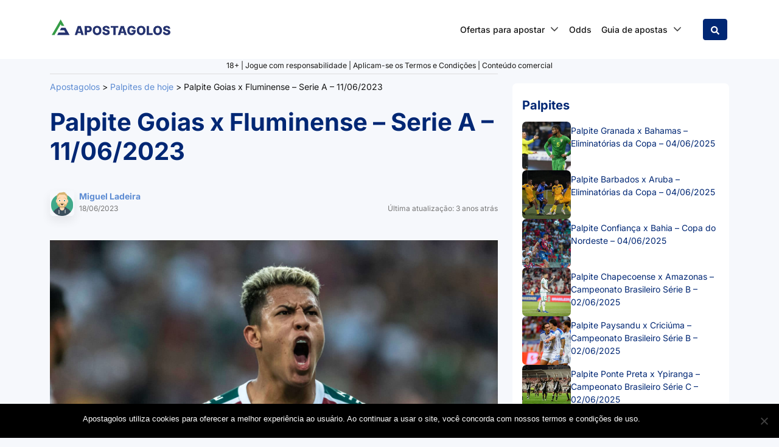

--- FILE ---
content_type: text/html; charset=UTF-8
request_url: https://apostagolos.com/goias-x-fluminense-palpites-serie-a-11-06-2023/
body_size: 41586
content:
<!DOCTYPE html>
<html lang="pt-BR" prefix="og: https://ogp.me/ns#">
<head>
    <meta charset="UTF-8">
    <meta name="viewport" content="width=device-width, initial-scale=1, shrink-to-fit=no">
    <link rel="profile" href="https://gmpg.org/xfn/11">
    <!-- Google Tag Manager -->
<script>(function(w,d,s,l,i){w[l]=w[l]||[];w[l].push({'gtm.start':
            new Date().getTime(),event:'gtm.js'});var f=d.getElementsByTagName(s)[0],
        j=d.createElement(s),dl=l!='dataLayer'?'&l='+l:'';j.async=true;j.src=
        'https://www.googletagmanager.com/gtm.js?id='+i+dl + '';f.parentNode.insertBefore(j,f);
    })(window,document,'script','dataLayer', 'GTM-MZD72GW');</script>
<!-- End Google Tag Manager -->
<script>var clicky_site_ids = clicky_site_ids || []; clicky_site_ids.push(101077672);</script>
<script async src="//static.getclicky.com/js"></script>

<!-- Otimização dos mecanismos de pesquisa pelo Rank Math PRO - https://rankmath.com/ -->
<title>Palpite Goias x Fluminense - Serie A - 11/06/2023</title>
<link data-rocket-prefetch href="https://cdn.rudderlabs.com" rel="dns-prefetch">
<link data-rocket-prefetch href="https://www.googletagmanager.com" rel="dns-prefetch">
<link data-rocket-prefetch href="https://static.getclicky.com" rel="dns-prefetch">
<link data-rocket-prefetch href="https://cdn.ampproject.org" rel="dns-prefetch">
<link data-rocket-prefetch href="https://intersc.igaming-service.io" rel="dns-prefetch">
<link crossorigin data-rocket-preload as="font" href="https://apostagolos.com/wp-content/cache/fonts/1/google-fonts/fonts/s/inter/v20/UcC73FwrK3iLTeHuS_nVMrMxCp50SjIa1ZL7.woff2" rel="preload">
<style id="wpr-usedcss">img.emoji{display:inline!important;border:none!important;box-shadow:none!important;height:1em!important;width:1em!important;margin:0 .07em!important;vertical-align:-.1em!important;background:0 0!important;padding:0!important}:where(.wp-block-button__link){border-radius:9999px;box-shadow:none;padding:calc(.667em + 2px) calc(1.333em + 2px);text-decoration:none}:root :where(.wp-block-button .wp-block-button__link.is-style-outline),:root :where(.wp-block-button.is-style-outline>.wp-block-button__link){border:2px solid;padding:.667em 1.333em}:root :where(.wp-block-button .wp-block-button__link.is-style-outline:not(.has-text-color)),:root :where(.wp-block-button.is-style-outline>.wp-block-button__link:not(.has-text-color)){color:currentColor}:root :where(.wp-block-button .wp-block-button__link.is-style-outline:not(.has-background)),:root :where(.wp-block-button.is-style-outline>.wp-block-button__link:not(.has-background)){background-color:initial;background-image:none}:where(.wp-block-calendar table:not(.has-background) th){background:#ddd}:where(.wp-block-columns){margin-bottom:1.75em}:where(.wp-block-columns.has-background){padding:1.25em 2.375em}:where(.wp-block-post-comments input[type=submit]){border:none}:where(.wp-block-cover-image:not(.has-text-color)),:where(.wp-block-cover:not(.has-text-color)){color:#fff}:where(.wp-block-cover-image.is-light:not(.has-text-color)),:where(.wp-block-cover.is-light:not(.has-text-color)){color:#000}:root :where(.wp-block-cover h1:not(.has-text-color)),:root :where(.wp-block-cover h2:not(.has-text-color)),:root :where(.wp-block-cover h3:not(.has-text-color)),:root :where(.wp-block-cover h4:not(.has-text-color)),:root :where(.wp-block-cover h5:not(.has-text-color)),:root :where(.wp-block-cover h6:not(.has-text-color)),:root :where(.wp-block-cover p:not(.has-text-color)){color:inherit}:where(.wp-block-file){margin-bottom:1.5em}:where(.wp-block-file__button){border-radius:2em;display:inline-block;padding:.5em 1em}:where(.wp-block-file__button):is(a):active,:where(.wp-block-file__button):is(a):focus,:where(.wp-block-file__button):is(a):hover,:where(.wp-block-file__button):is(a):visited{box-shadow:none;color:#fff;opacity:.85;text-decoration:none}:where(.wp-block-group.wp-block-group-is-layout-constrained){position:relative}:root :where(.wp-block-image.is-style-rounded img,.wp-block-image .is-style-rounded img){border-radius:9999px}:where(.wp-block-latest-comments:not([style*=line-height] .wp-block-latest-comments__comment)){line-height:1.1}:where(.wp-block-latest-comments:not([style*=line-height] .wp-block-latest-comments__comment-excerpt p)){line-height:1.8}:root :where(.wp-block-latest-posts.is-grid){padding:0}:root :where(.wp-block-latest-posts.wp-block-latest-posts__list){padding-left:0}ul{box-sizing:border-box}:root :where(ul.has-background,ol.has-background){padding:1.25em 2.375em}:where(.wp-block-navigation.has-background .wp-block-navigation-item a:not(.wp-element-button)),:where(.wp-block-navigation.has-background .wp-block-navigation-submenu a:not(.wp-element-button)){padding:.5em 1em}:where(.wp-block-navigation .wp-block-navigation__submenu-container .wp-block-navigation-item a:not(.wp-element-button)),:where(.wp-block-navigation .wp-block-navigation__submenu-container .wp-block-navigation-submenu a:not(.wp-element-button)),:where(.wp-block-navigation .wp-block-navigation__submenu-container .wp-block-navigation-submenu button.wp-block-navigation-item__content),:where(.wp-block-navigation .wp-block-navigation__submenu-container .wp-block-pages-list__item button.wp-block-navigation-item__content){padding:.5em 1em}:root :where(p.has-background){padding:1.25em 2.375em}:where(p.has-text-color:not(.has-link-color)) a{color:inherit}:where(.wp-block-post-comments-form) input:not([type=submit]),:where(.wp-block-post-comments-form) textarea{border:1px solid #949494;font-family:inherit;font-size:1em}:where(.wp-block-post-comments-form) input:where(:not([type=submit]):not([type=checkbox])),:where(.wp-block-post-comments-form) textarea{padding:calc(.667em + 2px)}:where(.wp-block-post-excerpt){margin-bottom:var(--wp--style--block-gap);margin-top:var(--wp--style--block-gap)}:where(.wp-block-preformatted.has-background){padding:1.25em 2.375em}:where(.wp-block-search__button){border:1px solid #ccc;padding:6px 10px}:where(.wp-block-search__input){font-family:inherit;font-size:inherit;font-style:inherit;font-weight:inherit;letter-spacing:inherit;line-height:inherit;text-transform:inherit}:where(.wp-block-search__button-inside .wp-block-search__inside-wrapper){border:1px solid #949494;box-sizing:border-box;padding:4px}:where(.wp-block-search__button-inside .wp-block-search__inside-wrapper) .wp-block-search__input{border:none;border-radius:0;padding:0 4px}:where(.wp-block-search__button-inside .wp-block-search__inside-wrapper) .wp-block-search__input:focus{outline:0}:where(.wp-block-search__button-inside .wp-block-search__inside-wrapper) :where(.wp-block-search__button){padding:4px 8px}:root :where(.wp-block-separator.is-style-dots){height:auto;line-height:1;text-align:center}:root :where(.wp-block-separator.is-style-dots):before{color:currentColor;content:"···";font-family:serif;font-size:1.5em;letter-spacing:2em;padding-left:2em}:root :where(.wp-block-site-logo.is-style-rounded){border-radius:9999px}:root :where(.wp-block-site-title a){color:inherit}:where(.wp-block-social-links:not(.is-style-logos-only)) .wp-social-link{background-color:#f0f0f0;color:#444}:where(.wp-block-social-links:not(.is-style-logos-only)) .wp-social-link-amazon{background-color:#f90;color:#fff}:where(.wp-block-social-links:not(.is-style-logos-only)) .wp-social-link-bandcamp{background-color:#1ea0c3;color:#fff}:where(.wp-block-social-links:not(.is-style-logos-only)) .wp-social-link-behance{background-color:#0757fe;color:#fff}:where(.wp-block-social-links:not(.is-style-logos-only)) .wp-social-link-bluesky{background-color:#0a7aff;color:#fff}:where(.wp-block-social-links:not(.is-style-logos-only)) .wp-social-link-codepen{background-color:#1e1f26;color:#fff}:where(.wp-block-social-links:not(.is-style-logos-only)) .wp-social-link-deviantart{background-color:#02e49b;color:#fff}:where(.wp-block-social-links:not(.is-style-logos-only)) .wp-social-link-dribbble{background-color:#e94c89;color:#fff}:where(.wp-block-social-links:not(.is-style-logos-only)) .wp-social-link-dropbox{background-color:#4280ff;color:#fff}:where(.wp-block-social-links:not(.is-style-logos-only)) .wp-social-link-etsy{background-color:#f45800;color:#fff}:where(.wp-block-social-links:not(.is-style-logos-only)) .wp-social-link-facebook{background-color:#1778f2;color:#fff}:where(.wp-block-social-links:not(.is-style-logos-only)) .wp-social-link-fivehundredpx{background-color:#000;color:#fff}:where(.wp-block-social-links:not(.is-style-logos-only)) .wp-social-link-flickr{background-color:#0461dd;color:#fff}:where(.wp-block-social-links:not(.is-style-logos-only)) .wp-social-link-foursquare{background-color:#e65678;color:#fff}:where(.wp-block-social-links:not(.is-style-logos-only)) .wp-social-link-github{background-color:#24292d;color:#fff}:where(.wp-block-social-links:not(.is-style-logos-only)) .wp-social-link-goodreads{background-color:#eceadd;color:#382110}:where(.wp-block-social-links:not(.is-style-logos-only)) .wp-social-link-google{background-color:#ea4434;color:#fff}:where(.wp-block-social-links:not(.is-style-logos-only)) .wp-social-link-gravatar{background-color:#1d4fc4;color:#fff}:where(.wp-block-social-links:not(.is-style-logos-only)) .wp-social-link-instagram{background-color:#f00075;color:#fff}:where(.wp-block-social-links:not(.is-style-logos-only)) .wp-social-link-lastfm{background-color:#e21b24;color:#fff}:where(.wp-block-social-links:not(.is-style-logos-only)) .wp-social-link-linkedin{background-color:#0d66c2;color:#fff}:where(.wp-block-social-links:not(.is-style-logos-only)) .wp-social-link-mastodon{background-color:#3288d4;color:#fff}:where(.wp-block-social-links:not(.is-style-logos-only)) .wp-social-link-medium{background-color:#000;color:#fff}:where(.wp-block-social-links:not(.is-style-logos-only)) .wp-social-link-meetup{background-color:#f6405f;color:#fff}:where(.wp-block-social-links:not(.is-style-logos-only)) .wp-social-link-patreon{background-color:#000;color:#fff}:where(.wp-block-social-links:not(.is-style-logos-only)) .wp-social-link-pinterest{background-color:#e60122;color:#fff}:where(.wp-block-social-links:not(.is-style-logos-only)) .wp-social-link-pocket{background-color:#ef4155;color:#fff}:where(.wp-block-social-links:not(.is-style-logos-only)) .wp-social-link-reddit{background-color:#ff4500;color:#fff}:where(.wp-block-social-links:not(.is-style-logos-only)) .wp-social-link-skype{background-color:#0478d7;color:#fff}:where(.wp-block-social-links:not(.is-style-logos-only)) .wp-social-link-snapchat{background-color:#fefc00;color:#fff;stroke:#000}:where(.wp-block-social-links:not(.is-style-logos-only)) .wp-social-link-soundcloud{background-color:#ff5600;color:#fff}:where(.wp-block-social-links:not(.is-style-logos-only)) .wp-social-link-spotify{background-color:#1bd760;color:#fff}:where(.wp-block-social-links:not(.is-style-logos-only)) .wp-social-link-telegram{background-color:#2aabee;color:#fff}:where(.wp-block-social-links:not(.is-style-logos-only)) .wp-social-link-threads{background-color:#000;color:#fff}:where(.wp-block-social-links:not(.is-style-logos-only)) .wp-social-link-tiktok{background-color:#000;color:#fff}:where(.wp-block-social-links:not(.is-style-logos-only)) .wp-social-link-tumblr{background-color:#011835;color:#fff}:where(.wp-block-social-links:not(.is-style-logos-only)) .wp-social-link-twitch{background-color:#6440a4;color:#fff}:where(.wp-block-social-links:not(.is-style-logos-only)) .wp-social-link-twitter{background-color:#1da1f2;color:#fff}:where(.wp-block-social-links:not(.is-style-logos-only)) .wp-social-link-vimeo{background-color:#1eb7ea;color:#fff}:where(.wp-block-social-links:not(.is-style-logos-only)) .wp-social-link-vk{background-color:#4680c2;color:#fff}:where(.wp-block-social-links:not(.is-style-logos-only)) .wp-social-link-wordpress{background-color:#3499cd;color:#fff}:where(.wp-block-social-links:not(.is-style-logos-only)) .wp-social-link-whatsapp{background-color:#25d366;color:#fff}:where(.wp-block-social-links:not(.is-style-logos-only)) .wp-social-link-x{background-color:#000;color:#fff}:where(.wp-block-social-links:not(.is-style-logos-only)) .wp-social-link-yelp{background-color:#d32422;color:#fff}:where(.wp-block-social-links:not(.is-style-logos-only)) .wp-social-link-youtube{background-color:red;color:#fff}:where(.wp-block-social-links.is-style-logos-only) .wp-social-link{background:0 0}:where(.wp-block-social-links.is-style-logos-only) .wp-social-link svg{height:1.25em;width:1.25em}:where(.wp-block-social-links.is-style-logos-only) .wp-social-link-amazon{color:#f90}:where(.wp-block-social-links.is-style-logos-only) .wp-social-link-bandcamp{color:#1ea0c3}:where(.wp-block-social-links.is-style-logos-only) .wp-social-link-behance{color:#0757fe}:where(.wp-block-social-links.is-style-logos-only) .wp-social-link-bluesky{color:#0a7aff}:where(.wp-block-social-links.is-style-logos-only) .wp-social-link-codepen{color:#1e1f26}:where(.wp-block-social-links.is-style-logos-only) .wp-social-link-deviantart{color:#02e49b}:where(.wp-block-social-links.is-style-logos-only) .wp-social-link-dribbble{color:#e94c89}:where(.wp-block-social-links.is-style-logos-only) .wp-social-link-dropbox{color:#4280ff}:where(.wp-block-social-links.is-style-logos-only) .wp-social-link-etsy{color:#f45800}:where(.wp-block-social-links.is-style-logos-only) .wp-social-link-facebook{color:#1778f2}:where(.wp-block-social-links.is-style-logos-only) .wp-social-link-fivehundredpx{color:#000}:where(.wp-block-social-links.is-style-logos-only) .wp-social-link-flickr{color:#0461dd}:where(.wp-block-social-links.is-style-logos-only) .wp-social-link-foursquare{color:#e65678}:where(.wp-block-social-links.is-style-logos-only) .wp-social-link-github{color:#24292d}:where(.wp-block-social-links.is-style-logos-only) .wp-social-link-goodreads{color:#382110}:where(.wp-block-social-links.is-style-logos-only) .wp-social-link-google{color:#ea4434}:where(.wp-block-social-links.is-style-logos-only) .wp-social-link-gravatar{color:#1d4fc4}:where(.wp-block-social-links.is-style-logos-only) .wp-social-link-instagram{color:#f00075}:where(.wp-block-social-links.is-style-logos-only) .wp-social-link-lastfm{color:#e21b24}:where(.wp-block-social-links.is-style-logos-only) .wp-social-link-linkedin{color:#0d66c2}:where(.wp-block-social-links.is-style-logos-only) .wp-social-link-mastodon{color:#3288d4}:where(.wp-block-social-links.is-style-logos-only) .wp-social-link-medium{color:#000}:where(.wp-block-social-links.is-style-logos-only) .wp-social-link-meetup{color:#f6405f}:where(.wp-block-social-links.is-style-logos-only) .wp-social-link-patreon{color:#000}:where(.wp-block-social-links.is-style-logos-only) .wp-social-link-pinterest{color:#e60122}:where(.wp-block-social-links.is-style-logos-only) .wp-social-link-pocket{color:#ef4155}:where(.wp-block-social-links.is-style-logos-only) .wp-social-link-reddit{color:#ff4500}:where(.wp-block-social-links.is-style-logos-only) .wp-social-link-skype{color:#0478d7}:where(.wp-block-social-links.is-style-logos-only) .wp-social-link-snapchat{color:#fff;stroke:#000}:where(.wp-block-social-links.is-style-logos-only) .wp-social-link-soundcloud{color:#ff5600}:where(.wp-block-social-links.is-style-logos-only) .wp-social-link-spotify{color:#1bd760}:where(.wp-block-social-links.is-style-logos-only) .wp-social-link-telegram{color:#2aabee}:where(.wp-block-social-links.is-style-logos-only) .wp-social-link-threads{color:#000}:where(.wp-block-social-links.is-style-logos-only) .wp-social-link-tiktok{color:#000}:where(.wp-block-social-links.is-style-logos-only) .wp-social-link-tumblr{color:#011835}:where(.wp-block-social-links.is-style-logos-only) .wp-social-link-twitch{color:#6440a4}:where(.wp-block-social-links.is-style-logos-only) .wp-social-link-twitter{color:#1da1f2}:where(.wp-block-social-links.is-style-logos-only) .wp-social-link-vimeo{color:#1eb7ea}:where(.wp-block-social-links.is-style-logos-only) .wp-social-link-vk{color:#4680c2}:where(.wp-block-social-links.is-style-logos-only) .wp-social-link-whatsapp{color:#25d366}:where(.wp-block-social-links.is-style-logos-only) .wp-social-link-wordpress{color:#3499cd}:where(.wp-block-social-links.is-style-logos-only) .wp-social-link-x{color:#000}:where(.wp-block-social-links.is-style-logos-only) .wp-social-link-yelp{color:#d32422}:where(.wp-block-social-links.is-style-logos-only) .wp-social-link-youtube{color:red}:root :where(.wp-block-social-links .wp-social-link a){padding:.25em}:root :where(.wp-block-social-links.is-style-logos-only .wp-social-link a){padding:0}:root :where(.wp-block-social-links.is-style-pill-shape .wp-social-link a){padding-left:.66667em;padding-right:.66667em}:root :where(.wp-block-tag-cloud.is-style-outline){display:flex;flex-wrap:wrap;gap:1ch}:root :where(.wp-block-tag-cloud.is-style-outline a){border:1px solid;font-size:unset!important;margin-right:0;padding:1ch 2ch;text-decoration:none!important}.wp-block-table{overflow-x:auto}.wp-block-table table{border-collapse:collapse;width:100%}.wp-block-table thead{border-bottom:3px solid}.wp-block-table tfoot{border-top:3px solid}.wp-block-table td,.wp-block-table th{border:1px solid;padding:.5em}:where(.wp-block-term-description){margin-bottom:var(--wp--style--block-gap);margin-top:var(--wp--style--block-gap)}:where(pre.wp-block-verse){font-family:inherit}.entry-content{counter-reset:footnotes}:root{--wp--preset--font-size--normal:16px;--wp--preset--font-size--huge:42px}html :where(.has-border-color){border-style:solid}html :where([style*=border-top-color]){border-top-style:solid}html :where([style*=border-right-color]){border-right-style:solid}html :where([style*=border-bottom-color]){border-bottom-style:solid}html :where([style*=border-left-color]){border-left-style:solid}html :where([style*=border-width]){border-style:solid}html :where([style*=border-top-width]){border-top-style:solid}html :where([style*=border-right-width]){border-right-style:solid}html :where([style*=border-bottom-width]){border-bottom-style:solid}html :where([style*=border-left-width]){border-left-style:solid}html :where(img[class*=wp-image-]){height:auto;max-width:100%}:where(figure){margin:0 0 1em}html :where(.is-position-sticky){--wp-admin--admin-bar--position-offset:var(--wp-admin--admin-bar--height,0px)}@media screen and (max-width:600px){html :where(.is-position-sticky){--wp-admin--admin-bar--position-offset:0px}}.close{align-items:center;background:#fff;border-radius:50%;color:#000;cursor:pointer;display:flex;font-size:24px;height:24px;justify-content:center;margin:0;position:absolute;right:0;text-decoration:none;top:0;transform:rotate(45deg);width:24px}.close:active,.close:hover{bottom:auto;text-decoration:none}.close:active{position:absolute}:root{--wp--preset--aspect-ratio--square:1;--wp--preset--aspect-ratio--4-3:4/3;--wp--preset--aspect-ratio--3-4:3/4;--wp--preset--aspect-ratio--3-2:3/2;--wp--preset--aspect-ratio--2-3:2/3;--wp--preset--aspect-ratio--16-9:16/9;--wp--preset--aspect-ratio--9-16:9/16;--wp--preset--color--black:#000000;--wp--preset--color--cyan-bluish-gray:#abb8c3;--wp--preset--color--white:#ffffff;--wp--preset--color--pale-pink:#f78da7;--wp--preset--color--vivid-red:#cf2e2e;--wp--preset--color--luminous-vivid-orange:#ff6900;--wp--preset--color--luminous-vivid-amber:#fcb900;--wp--preset--color--light-green-cyan:#7bdcb5;--wp--preset--color--vivid-green-cyan:#00d084;--wp--preset--color--pale-cyan-blue:#8ed1fc;--wp--preset--color--vivid-cyan-blue:#0693e3;--wp--preset--color--vivid-purple:#9b51e0;--wp--preset--gradient--vivid-cyan-blue-to-vivid-purple:linear-gradient(135deg,rgba(6, 147, 227, 1) 0%,rgb(155, 81, 224) 100%);--wp--preset--gradient--light-green-cyan-to-vivid-green-cyan:linear-gradient(135deg,rgb(122, 220, 180) 0%,rgb(0, 208, 130) 100%);--wp--preset--gradient--luminous-vivid-amber-to-luminous-vivid-orange:linear-gradient(135deg,rgba(252, 185, 0, 1) 0%,rgba(255, 105, 0, 1) 100%);--wp--preset--gradient--luminous-vivid-orange-to-vivid-red:linear-gradient(135deg,rgba(255, 105, 0, 1) 0%,rgb(207, 46, 46) 100%);--wp--preset--gradient--very-light-gray-to-cyan-bluish-gray:linear-gradient(135deg,rgb(238, 238, 238) 0%,rgb(169, 184, 195) 100%);--wp--preset--gradient--cool-to-warm-spectrum:linear-gradient(135deg,rgb(74, 234, 220) 0%,rgb(151, 120, 209) 20%,rgb(207, 42, 186) 40%,rgb(238, 44, 130) 60%,rgb(251, 105, 98) 80%,rgb(254, 248, 76) 100%);--wp--preset--gradient--blush-light-purple:linear-gradient(135deg,rgb(255, 206, 236) 0%,rgb(152, 150, 240) 100%);--wp--preset--gradient--blush-bordeaux:linear-gradient(135deg,rgb(254, 205, 165) 0%,rgb(254, 45, 45) 50%,rgb(107, 0, 62) 100%);--wp--preset--gradient--luminous-dusk:linear-gradient(135deg,rgb(255, 203, 112) 0%,rgb(199, 81, 192) 50%,rgb(65, 88, 208) 100%);--wp--preset--gradient--pale-ocean:linear-gradient(135deg,rgb(255, 245, 203) 0%,rgb(182, 227, 212) 50%,rgb(51, 167, 181) 100%);--wp--preset--gradient--electric-grass:linear-gradient(135deg,rgb(202, 248, 128) 0%,rgb(113, 206, 126) 100%);--wp--preset--gradient--midnight:linear-gradient(135deg,rgb(2, 3, 129) 0%,rgb(40, 116, 252) 100%);--wp--preset--font-size--small:13px;--wp--preset--font-size--medium:20px;--wp--preset--font-size--large:36px;--wp--preset--font-size--x-large:42px;--wp--preset--spacing--20:0.44rem;--wp--preset--spacing--30:0.67rem;--wp--preset--spacing--40:1rem;--wp--preset--spacing--50:1.5rem;--wp--preset--spacing--60:2.25rem;--wp--preset--spacing--70:3.38rem;--wp--preset--spacing--80:5.06rem;--wp--preset--shadow--natural:6px 6px 9px rgba(0, 0, 0, .2);--wp--preset--shadow--deep:12px 12px 50px rgba(0, 0, 0, .4);--wp--preset--shadow--sharp:6px 6px 0px rgba(0, 0, 0, .2);--wp--preset--shadow--outlined:6px 6px 0px -3px rgba(255, 255, 255, 1),6px 6px rgba(0, 0, 0, 1);--wp--preset--shadow--crisp:6px 6px 0px rgba(0, 0, 0, 1)}:where(.is-layout-flex){gap:.5em}:where(.is-layout-grid){gap:.5em}:where(.wp-block-post-template.is-layout-flex){gap:1.25em}:where(.wp-block-post-template.is-layout-grid){gap:1.25em}:where(.wp-block-columns.is-layout-flex){gap:2em}:where(.wp-block-columns.is-layout-grid){gap:2em}:root :where(.wp-block-pullquote){font-size:1.5em;line-height:1.6}#cookie-notice{position:fixed;min-width:100%;height:auto;z-index:100000;font-size:13px;letter-spacing:0;line-height:20px;left:0;text-align:center;font-weight:400;font-family:-apple-system,BlinkMacSystemFont,Arial,Roboto,"Helvetica Neue",sans-serif}#cookie-notice,#cookie-notice *{-webkit-box-sizing:border-box;-moz-box-sizing:border-box;box-sizing:border-box}#cookie-notice.cn-animated{-webkit-animation-duration:.5s!important;animation-duration:.5s!important;-webkit-animation-fill-mode:both;animation-fill-mode:both}#cookie-notice.cn-animated.cn-effect-none{-webkit-animation-duration:1ms!important;animation-duration:1ms!important}#cookie-notice .cookie-notice-container{display:block}#cookie-notice.cookie-notice-hidden .cookie-notice-container{display:none}.cn-position-bottom{bottom:0}.cookie-notice-container{padding:15px 30px;text-align:center;width:100%;z-index:2}.cn-close-icon{position:absolute;right:15px;top:50%;margin:-10px 0 0;width:15px;height:15px;opacity:.5;padding:10px;border:none;outline:0;background:0 0;box-shadow:none;cursor:pointer}.cn-close-icon:focus,.cn-close-icon:focus-visible{outline:currentColor solid 2px;outline-offset:3px}.cn-close-icon:hover{opacity:1}.cn-close-icon:after,.cn-close-icon:before{position:absolute;content:' ';height:15px;width:2px;top:3px;background-color:grey}.cn-close-icon:before{transform:rotate(45deg)}.cn-close-icon:after{transform:rotate(-45deg)}#cookie-notice .cn-revoke-cookie{margin:0}#cookie-notice .cn-button{margin:0 0 0 10px;display:inline-block}#cookie-notice .cn-button:not(.cn-button-custom){font-family:-apple-system,BlinkMacSystemFont,Arial,Roboto,"Helvetica Neue",sans-serif;font-weight:400;font-size:13px;letter-spacing:.25px;line-height:20px;margin:0 0 0 10px;text-align:center;text-transform:none;display:inline-block;cursor:pointer;touch-action:manipulation;white-space:nowrap;outline:0;box-shadow:none;text-shadow:none;border:none;-webkit-border-radius:3px;-moz-border-radius:3px;border-radius:3px;text-decoration:none;padding:8.5px 10px;line-height:1;color:inherit}.cn-text-container{margin:0 0 6px}.cn-buttons-container,.cn-text-container{display:inline-block}#cookie-notice.cookie-notice-visible.cn-effect-none,#cookie-notice.cookie-revoke-visible.cn-effect-none{-webkit-animation-name:fadeIn;animation-name:fadeIn}#cookie-notice.cn-effect-none{-webkit-animation-name:fadeOut;animation-name:fadeOut}@-webkit-keyframes fadeIn{from{opacity:0}to{opacity:1}}@keyframes fadeIn{from{opacity:0}to{opacity:1}}@-webkit-keyframes fadeOut{from{opacity:1}to{opacity:0}}@keyframes fadeOut{from{opacity:1}to{opacity:0}}@media all and (max-width:900px){.cookie-notice-container #cn-notice-text{display:block}.cookie-notice-container #cn-notice-buttons{display:block}#cookie-notice .cn-button{margin:0 5px 5px}}@media all and (max-width:480px){.cookie-notice-container{padding:15px 25px}}.bc-loop-show-control.bc-loop-hidden-row{display:none}.bcb-block{margin-top:20px;margin-bottom:20px}@media(max-width:767.98px){.bcb-block{margin-top:20px}.bcb-block{margin-bottom:20px}}.bcb-block_more{position:relative;padding-bottom:60px}.bcb-square-logo{width:56px;height:56px;margin-right:10px;border-radius:4px;background-size:cover;background-repeat:no-repeat}@media(max-width:1199.98px){.bcb-block{margin-top:20px}.bcb-block{margin-bottom:20px}.bcb-square-logo{width:56px}.bcb-square-logo{height:56px}.bcb-square-logo{margin-right:10px}}@media(max-width:991.98px){.bcb-block{margin-top:20px}.bcb-block{margin-bottom:20px}.bcb-square-logo{width:56px}.bcb-square-logo{height:56px}.bcb-square-logo{margin-right:10px}}@media(max-width:767.98px){.bcb-square-logo{width:40px}.bcb-square-logo{height:40px}.bcb-square-logo{margin-right:10px}}@media(max-width:575.98px){.bcb-block{margin-top:10px}.bcb-block{margin-bottom:10px}.bcb-square-logo{width:40px}.bcb-square-logo{height:40px}.bcb-square-logo{margin-right:10px}}.small{font-size:80%;font-weight:400}.bcb-bonus-input{width:70%;margin-right:3%;border:1px solid #ced4da;border-radius:4px;padding:5px;text-align:center}.bcb-bonus-input:focus{outline:0}.bcb-bonus-input.blur-code{text-shadow:0 0 8px rgba(0,0,0,.95);color:transparent;font-weight:700;word-spacing:-5px}.bcb-bonus-input.blur-code::selection{color:transparent}.bcb-collapse{display:inline-flex;align-items:center;cursor:pointer;text-decoration:none}@media(max-width:767.98px){.bcb-collapse{font-size:12px;line-height:16px}}.bcb-collapse[aria-expanded=true] .show{display:none}.bcb-collapse[aria-expanded=true] .hide{display:inline;margin-right:5px}.bcb-collapse[aria-expanded=false] .show{display:inline;margin-right:5px}.bcb-collapse[aria-expanded=false] .hide{display:none}.bcb-sort-btn{cursor:pointer;background-repeat:no-repeat;background-position:15px center;padding-left:50px!important;margin-bottom:20px}.bcb-sort-btn.mostpopular{background-image:url("data:image/svg+xml,%3Csvg xmlns='http://www.w3.org/2000/svg' width='20' height='17.778' viewBox='0 0 20 17.778'%3E%3Cpath id='trophy-solid' d='M19.167,2.222H15.556V.833A.831.831,0,0,0,14.722,0H5.278a.831.831,0,0,0-.833.833V2.222H.833A.831.831,0,0,0,0,3.056V5A4.531,4.531,0,0,0,2.149,8.5,8.135,8.135,0,0,0,5.969,9.944,7.681,7.681,0,0,0,8.333,12.5V15H6.667a2,2,0,0,0-2.222,1.944v.417a.418.418,0,0,0,.417.417H15.139a.418.418,0,0,0,.417-.417v-.417A2,2,0,0,0,13.333,15H11.667V12.5a7.68,7.68,0,0,0,2.365-2.556A8.106,8.106,0,0,0,17.851,8.5,4.541,4.541,0,0,0,20,5V3.056A.831.831,0,0,0,19.167,2.222ZM3.448,6.694A2.554,2.554,0,0,1,2.222,5V4.444H4.451A12.471,12.471,0,0,0,4.9,7.438,5.6,5.6,0,0,1,3.448,6.694ZM17.778,5a2.668,2.668,0,0,1-1.226,1.694,5.617,5.617,0,0,1-1.451.743,25.723,25.723,0,0,0,.444-2.993h2.233Z' fill='%236c757d'/%3E%3C/svg%3E")}.bcb-sort-btn.mostpopular.active,.bcb-sort-btn.mostpopular:hover{background-image:url("data:image/svg+xml,%3Csvg xmlns='http://www.w3.org/2000/svg' width='20' height='17.778' viewBox='0 0 20 17.778'%3E%3Cpath id='trophy-solid' d='M19.167,2.222H15.556V.833A.831.831,0,0,0,14.722,0H5.278a.831.831,0,0,0-.833.833V2.222H.833A.831.831,0,0,0,0,3.056V5A4.531,4.531,0,0,0,2.149,8.5,8.135,8.135,0,0,0,5.969,9.944,7.681,7.681,0,0,0,8.333,12.5V15H6.667a2,2,0,0,0-2.222,1.944v.417a.418.418,0,0,0,.417.417H15.139a.418.418,0,0,0,.417-.417v-.417A2,2,0,0,0,13.333,15H11.667V12.5a7.68,7.68,0,0,0,2.365-2.556A8.106,8.106,0,0,0,17.851,8.5,4.541,4.541,0,0,0,20,5V3.056A.831.831,0,0,0,19.167,2.222ZM3.448,6.694A2.554,2.554,0,0,1,2.222,5V4.444H4.451A12.471,12.471,0,0,0,4.9,7.438,5.6,5.6,0,0,1,3.448,6.694ZM17.778,5a2.668,2.668,0,0,1-1.226,1.694,5.617,5.617,0,0,1-1.451.743,25.723,25.723,0,0,0,.444-2.993h2.233Z' fill='%23FFFFFF'/%3E%3C/svg%3E")}.bcb-sort-btn.new{background-image:url("data:image/svg+xml,%3Csvg xmlns='http://www.w3.org/2000/svg' xmlns:xlink='http://www.w3.org/1999/xlink' width='20' height='20' viewBox='0 0 20 20'%3E%3Cdefs%3E%3CclipPath id='clip-new'%3E%3Crect width='20' height='20'/%3E%3C/clipPath%3E%3C/defs%3E%3Cg id='new' clip-path='url(%23clip-new)'%3E%3Cpath id='star-solid' d='M29.427.653,26.986,5.6l-5.462.8a1.2,1.2,0,0,0-.662,2.041l3.951,3.85-.935,5.439a1.2,1.2,0,0,0,1.735,1.26L30.5,16.421l4.886,2.568a1.2,1.2,0,0,0,1.735-1.26l-.935-5.439,3.951-3.85A1.2,1.2,0,0,0,39.475,6.4l-5.462-.8L31.572.653A1.2,1.2,0,0,0,29.427.653Z' transform='translate(-20.5 1.013)' fill='%236c757d'/%3E%3C/g%3E%3C/svg%3E")}.bcb-sort-btn.new.active,.bcb-sort-btn.new:hover{background-image:url("data:image/svg+xml,%3Csvg xmlns='http://www.w3.org/2000/svg' xmlns:xlink='http://www.w3.org/1999/xlink' width='20' height='20' viewBox='0 0 20 20'%3E%3Cdefs%3E%3CclipPath id='clip-new'%3E%3Crect width='20' height='20'/%3E%3C/clipPath%3E%3C/defs%3E%3Cg id='new' clip-path='url(%23clip-new)'%3E%3Cpath id='star-solid' d='M29.427.653,26.986,5.6l-5.462.8a1.2,1.2,0,0,0-.662,2.041l3.951,3.85-.935,5.439a1.2,1.2,0,0,0,1.735,1.26L30.5,16.421l4.886,2.568a1.2,1.2,0,0,0,1.735-1.26l-.935-5.439,3.951-3.85A1.2,1.2,0,0,0,39.475,6.4l-5.462-.8L31.572.653A1.2,1.2,0,0,0,29.427.653Z' transform='translate(-20.5 1.013)' fill='%23FFFFFF'/%3E%3C/g%3E%3C/svg%3E")}.bcb-sort-btn.highestbonus{background-image:url("data:image/svg+xml,%3Csvg xmlns='http://www.w3.org/2000/svg' xmlns:xlink='http://www.w3.org/1999/xlink' width='20' height='20' viewBox='0 0 20 20'%3E%3Cdefs%3E%3CclipPath id='clip-bonus'%3E%3Crect width='20' height='20'/%3E%3C/clipPath%3E%3C/defs%3E%3Cg id='bonus' clip-path='url(%23clip-bonus)'%3E%3Cpath id='coins-solid' d='M0,15.832V17.5C0,18.879,3.359,20,7.5,20S15,18.879,15,17.5V15.832C13.387,16.969,10.438,17.5,7.5,17.5S1.613,16.969,0,15.832ZM12.5,5C16.641,5,20,3.879,20,2.5S16.641,0,12.5,0,5,1.121,5,2.5,8.359,5,12.5,5ZM0,11.734V13.75c0,1.379,3.359,2.5,7.5,2.5s7.5-1.121,7.5-2.5V11.734c-1.613,1.328-4.566,2.016-7.5,2.016S1.613,13.063,0,11.734Zm16.25.43C18.488,11.73,20,10.926,20,10V8.332A9.593,9.593,0,0,1,16.25,9.68ZM7.5,6.25C3.359,6.25,0,7.648,0,9.375S3.359,12.5,7.5,12.5,15,11.1,15,9.375,11.641,6.25,7.5,6.25Zm8.566,2.2C18.41,8.027,20,7.2,20,6.25V4.582a12.717,12.717,0,0,1-6.277,1.633A4.374,4.374,0,0,1,16.066,8.449Z' transform='translate(0 3)' fill='%236c757d'/%3E%3C/g%3E%3C/svg%3E")}.bcb-sort-btn.highestbonus.active,.bcb-sort-btn.highestbonus:hover{background-image:url("data:image/svg+xml,%3Csvg xmlns='http://www.w3.org/2000/svg' xmlns:xlink='http://www.w3.org/1999/xlink' width='20' height='20' viewBox='0 0 20 20'%3E%3Cdefs%3E%3CclipPath id='clip-bonus'%3E%3Crect width='20' height='20'/%3E%3C/clipPath%3E%3C/defs%3E%3Cg id='bonus' clip-path='url(%23clip-bonus)'%3E%3Cpath id='coins-solid' d='M0,15.832V17.5C0,18.879,3.359,20,7.5,20S15,18.879,15,17.5V15.832C13.387,16.969,10.438,17.5,7.5,17.5S1.613,16.969,0,15.832ZM12.5,5C16.641,5,20,3.879,20,2.5S16.641,0,12.5,0,5,1.121,5,2.5,8.359,5,12.5,5ZM0,11.734V13.75c0,1.379,3.359,2.5,7.5,2.5s7.5-1.121,7.5-2.5V11.734c-1.613,1.328-4.566,2.016-7.5,2.016S1.613,13.063,0,11.734Zm16.25.43C18.488,11.73,20,10.926,20,10V8.332A9.593,9.593,0,0,1,16.25,9.68ZM7.5,6.25C3.359,6.25,0,7.648,0,9.375S3.359,12.5,7.5,12.5,15,11.1,15,9.375,11.641,6.25,7.5,6.25Zm8.566,2.2C18.41,8.027,20,7.2,20,6.25V4.582a12.717,12.717,0,0,1-6.277,1.633A4.374,4.374,0,0,1,16.066,8.449Z' transform='translate(0 3)' fill='%23FFFFFF'/%3E%3C/g%3E%3C/svg%3E")}.bcb-sort-btn.freespins{background-image:url("data:image/svg+xml,%3Csvg xmlns='http://www.w3.org/2000/svg' xmlns:xlink='http://www.w3.org/1999/xlink' width='20' height='20' viewBox='0 0 20 20'%3E%3Cdefs%3E%3CclipPath id='clip-spins'%3E%3Crect width='20' height='20'/%3E%3C/clipPath%3E%3C/defs%3E%3Cg id='spins' clip-path='url(%23clip-spins)'%3E%3Cpath id='gift-solid' d='M1.25,48.25A1.249,1.249,0,0,0,2.5,49.5H8.75V43.25H1.25Zm10,1.25H17.5a1.249,1.249,0,0,0,1.25-1.25v-5h-7.5ZM18.75,37H17.105a3.406,3.406,0,0,0,.395-1.562A3.443,3.443,0,0,0,14.063,32c-1.625,0-2.676.832-4.023,2.668C8.691,32.832,7.641,32,6.016,32a3.443,3.443,0,0,0-3.437,3.438A3.358,3.358,0,0,0,2.973,37H1.25A1.249,1.249,0,0,0,0,38.25v3.125A.627.627,0,0,0,.625,42h18.75A.627.627,0,0,0,20,41.375V38.25A1.249,1.249,0,0,0,18.75,37ZM6.012,37a1.563,1.563,0,0,1,0-3.125c.777,0,1.352.129,3.363,3.125Zm8.051,0H10.7c2.008-2.988,2.566-3.125,3.363-3.125a1.563,1.563,0,0,1,0,3.125Z' transform='translate(0 -29)' fill='%236c757d'/%3E%3C/g%3E%3C/svg%3E")}.bcb-sort-btn.freespins.active,.bcb-sort-btn.freespins:hover{background-image:url("data:image/svg+xml,%3Csvg xmlns='http://www.w3.org/2000/svg' xmlns:xlink='http://www.w3.org/1999/xlink' width='20' height='20' viewBox='0 0 20 20'%3E%3Cdefs%3E%3CclipPath id='clip-spins'%3E%3Crect width='20' height='20'/%3E%3C/clipPath%3E%3C/defs%3E%3Cg id='spins' clip-path='url(%23clip-spins)'%3E%3Cpath id='gift-solid' d='M1.25,48.25A1.249,1.249,0,0,0,2.5,49.5H8.75V43.25H1.25Zm10,1.25H17.5a1.249,1.249,0,0,0,1.25-1.25v-5h-7.5ZM18.75,37H17.105a3.406,3.406,0,0,0,.395-1.562A3.443,3.443,0,0,0,14.063,32c-1.625,0-2.676.832-4.023,2.668C8.691,32.832,7.641,32,6.016,32a3.443,3.443,0,0,0-3.437,3.438A3.358,3.358,0,0,0,2.973,37H1.25A1.249,1.249,0,0,0,0,38.25v3.125A.627.627,0,0,0,.625,42h18.75A.627.627,0,0,0,20,41.375V38.25A1.249,1.249,0,0,0,18.75,37ZM6.012,37a1.563,1.563,0,0,1,0-3.125c.777,0,1.352.129,3.363,3.125Zm8.051,0H10.7c2.008-2.988,2.566-3.125,3.363-3.125a1.563,1.563,0,0,1,0,3.125Z' transform='translate(0 -29)' fill='%23FFFFFF'/%3E%3C/g%3E%3C/svg%3E")}.bcb-load-more{position:absolute;bottom:0;left:0}.bcb-load-more.loading{padding-left:40px}.bcb-load-more.loading::before{content:"";border:.2em solid #007bff;border-bottom:.2em solid #fff;border-radius:50%;width:1rem;height:1rem;-webkit-animation:.75s linear infinite spin;animation:.75s linear infinite spin;position:absolute;left:15px}.bcb-collapsed-content{max-height:0;transition:max-height .2s ease-out}.bcb__operator__visible{display:inline-block!important}@-webkit-keyframes spin{0%{-webkit-transform:rotate(0)}100%{-webkit-transform:rotate(360deg)}}@keyframes spin{0%{transform:rotate(0)}100%{transform:rotate(360deg)}}:root{--sizeCorner:20px;--sizeCornerHover:30px;--peeled-color:rgba(252, 252, 252, .4);--peel-height:34px}.c-bonus-code{position:relative;gap:1rem}.c-bonus-code.btn-reveal .bcb-bonus-input.blur-code{background:0 0;color:#000;margin-right:0;text-align:center;text-shadow:none;width:100%}.c-bonus-code.btn-reveal a.bcb_counter_btn{background:0 0;height:100%;margin-right:0;padding:0;position:absolute;width:100%;left:0;top:0}.c-bonus-code.btn-reveal a.bcb_counter_btn span{height:100%;display:flex;justify-content:center;align-items:center;position:relative;width:100%;z-index:1}.c-bonus-code.btn-reveal a.bcb_counter_btn span::before{animation:3s 1s infinite peelCover;background:var(--bs-btn-bg,var(--bs-primary,var(--primary)));border-radius:4px;clip-path:polygon(0% 0%,calc(100% - var(--peel-height) * 0.1763) 0%,100% 100%,0% 100%);content:"";display:block;height:100%;left:0;padding-top:17px;position:absolute;top:0;-webkit-transition:clip-path .25s linear;transition:clip-path .25s linear;visibility:visible;width:100%;z-index:-1;pointer-events:none}.c-bonus-code.btn-reveal a.bcb_counter_btn span::after{background:var(--bs-btn-bg,var(--bs-primary,var(--primary)));filter:brightness(115%);border-bottom-left-radius:4px;border-top-left-radius:4px;content:"";display:block;height:100%;opacity:0;position:absolute;right:0;top:0;transform:rotate(350deg) scale(1.015);transform-origin:right bottom;-webkit-transition:right .25s linear,width .25s linear;transition:right .25s linear,width .25s linear;visibility:visible;width:5%;pointer-events:none}.c-bonus-code.btn-reveal a.bcb_counter_btn::after{animation:3s 1s infinite peelCorner;background:var(--bs-btn-bg,var(--bs-primary,var(--primary)));filter:brightness(115%);border-bottom-left-radius:4px;border-top-left-radius:4px;content:"";height:100%;position:absolute;right:0;top:0;transform:rotate(-10deg) scale(1.015);transform-origin:right bottom;-webkit-transition:right .25s linear,width .25s linear;transition:right .25s linear,width .25s linear;width:5%;z-index:2;pointer-events:none}.c-bonus-code.btn-reveal a.bcb_counter_btn:hover span{visibility:hidden;-webkit-transition:.25s linear;transition:.25s linear}.c-bonus-code.btn-reveal a.bcb_counter_btn:hover span::before{animation:.25s linear peelCoverHover;clip-path:polygon(0% 0%,calc(50% - var(--peel-height) * 0.1763) 0%,50% 100%,0% 100%)}.c-bonus-code.btn-reveal a.bcb_counter_btn:hover span::after{opacity:1;right:50%;width:15%}.c-bonus-code.btn-reveal a.bcb_counter_btn:hover::after{animation:none;opacity:0;right:50%;-webkit-transition:right .25s linear,width .25s linear;transition:right .25s linear,width .25s linear;width:15%}@keyframes peelCover{0%,100%,75%{clip-path:polygon(0% 0%,calc(100% - var(--peel-height) * 0.1763) 0%,100% 100%,0% 100%)}37.5%{clip-path:polygon(0% 0%,calc(95% - var(--peel-height) * 0.1763) 0%,95% 100%,0% 100%)}}@keyframes peelCoverHover{0%{clip-path:polygon(0% 0%,calc(100% - var(--peel-height) * 0.1763) 0%,100% 100%,0% 100%)}100%{clip-path:polygon(0% 0%,calc(50% - var(--peel-height) * 0.1763) 0%,50% 100%,0% 100%)}}@keyframes peelCorner{0%,100%,75%{right:0;width:5%}37.5%{right:5%;width:7.5%}}.c-bonus-code input.peel{word-spacing:0}.show-code-in-modal{position:fixed;width:700px;top:50%;left:50%;transform:translate(-50%,-50%);margin:auto;padding:1rem;z-index:10000}@media only screen and (max-width:768px){.show-code-in-modal{width:100%}}#bcb-modal-overlay{background:rgba(0,0,0,.7);width:100vw;height:100vh;left:0;top:0;position:fixed;z-index:9999}#bcb-modal-close{color:#fff;text-align:right;cursor:pointer;font-size:22px}.bcb-sport-block-data .bcb-sports-spinner-border{margin-left:5px;display:none}.bcb-sports-spinner-border{width:16px;height:16px;border-top-color:#444;border-left-color:#444;animation:1s linear infinite bcb-sports-spinner-border;border-bottom-color:transparent;border-right-color:transparent;border-style:solid;border-width:2px;border-radius:50%;box-sizing:border-box;display:inline-block;vertical-align:middle}@keyframes bcb-sports-spinner-border{0%{transform:rotate(0)}100%{transform:rotate(360deg)}}.outright-odds tr.OutrightLimitedRows{display:none}.outright-odds tr.OutrightLimitedRows.show{display:table-row}.outright-odds .modal{display:none}.outright-odds thead tr:first-child th{border-radius:0}.outright-odds thead tr:first-child th:first-child{border-top-left-radius:4px}.outright-odds thead tr:first-child th:last-child{border-top-right-radius:4px}.outright-odds tfoot tr td{border-bottom:0;border-bottom-left-radius:4px;border-bottom-right-radius:4px}.modal{width:100vw;height:100vh;position:fixed;transform:translate3d(0,0,200px);background:rgba(0,0,0,.5)}.modal-backdrop.show{display:none}.acca-builder{padding:20px 0 0;border-radius:4px 4px 10px 10px}.acca-builder input::-webkit-inner-spin-button,.acca-builder input::-webkit-outer-spin-button{-webkit-appearance:none;margin:0}.acca-builder input[type=number]{-moz-appearance:textfield}.acca-builder__not-all-available{font-size:13px;color:red;margin-bottom:6px}.acca-builder__event-odds{text-align:right;margin-left:5px;min-width:max-content}.acca-builder__event-odds-empty{text-align:left}.acca-builder__events{background-color:#e9ecef;position:relative;padding:16px}@media(max-width:767px){.acca-builder__event-odds{min-width:142px}.acca-builder__events{padding:5px}}.acca-builder__events h2{font-size:16px;line-height:21px;color:#404040;text-align:center;text-transform:uppercase;font-weight:500}.acca-builder__calculation-header{display:-ms-flexbox;display:flex;-ms-flex-pack:justify;justify-content:space-between;margin-bottom:10px}.acca-builder__calculation-inputs{display:-ms-flexbox;display:flex;background-color:#fff;border-radius:5px;-ms-flex-pack:center;justify-content:center;padding-right:10px;-ms-flex:1;flex:1}@media(max-width:767px){.acca-builder__calculation-inputs{-ms-flex:0 0 60%;flex:0 0 60%}}.acca-builder__calculation-inputs input{width:20px;color:#636363;border:none;padding:0}.acca-builder__calculation-inputs--bookmakers{display:-ms-flexbox;display:flex;-ms-flex-pack:justify;justify-content:space-between;-ms-flex-align:center;align-items:center;position:relative;-ms-flex:1;flex:1}@media(max-width:767px){.acca-builder__calculation-inputs--bookmakers{-ms-flex:0 0 100%;flex:0 0 100%}}.acca-builder__calculation-inputs--bookmakers.result-full-active{-ms-flex-align:end;align-items:flex-end;position:relative;width:70%}.acca-builder__calculation-body-result{display:-ms-flexbox;display:flex;-ms-flex-wrap:wrap;flex-wrap:wrap;background:#fff;border-radius:5px;position:relative;width:160px;-ms-flex-align:end;align-items:flex-end;overflow:hidden;max-height:50px;-ms-flex:0 0 70%;flex:0 0 70%}.acca-builder__calculation-body-result.result-full-active{background-color:#fff;z-index:12;position:absolute;right:0;width:60%;bottom:0;overflow-y:auto;max-height:200px}.acca-builder__calculation-body-result.result-full-active .acca-builder-load-more{display:none}.acca-builder .hideEl{display:none}.acca-builder .showEl{display:block}.acca-builder .acca-builder-odd-cell{color:#474747;padding:0;display:inline-block;text-align:center;text-transform:uppercase;border:2px solid #fff;cursor:pointer;margin-right:12px;width:80px;height:50px;line-height:50px;font-size:18px}@media(max-width:1200px){.acca-builder .acca-builder-odd-cell{width:100px}}@media(max-width:767px){.acca-builder__calculation-body-result{-ms-flex:0 0 60%;flex:0 0 60%}.acca-builder .acca-builder-odd-cell{width:41px;height:37px;font-size:14px;line-height:34px;margin-right:5px}}.acca-builder .acca-builder-odd-cell:last-of-type{margin-right:0}.acca-builder .acca-builder-odd-cell.selected-odd{border:2px solid #5ccfa3}.acca-builder .acca-builder-odd-cell.acca-builder__no-odd-cell{pointer-events:none}.acca-builder :focus{outline:0}.acca-builder__bet_link{background-color:#6c757d;display:block;border-radius:3px;padding:10px 0;width:100%;margin:10px 0;text-align:center;color:#fff;font-weight:700}.acca-builder__bet_link:hover{background-color:#8d8d8d;color:#fff;text-decoration:none}.acca-builder__bet_link span{text-transform:uppercase}.best-odds-1 .single-bookmaker.hideEl{display:none!important}.best-odds-1 .dropdown-toggle::after{vertical-align:middle;border-top:.3em solid #0b0b0b}.best-odds-1 ::-webkit-scrollbar{width:4px}.best-odds-1 ::-webkit-scrollbar-track{background:#fff}.best-odds-1 ::-webkit-scrollbar-thumb{background:#e1e1e1}.manual-odds thead tr:first-child th{border-radius:0}.manual-odds thead tr:first-child th:first-child{border-top-left-radius:4px}.manual-odds thead tr:first-child th:last-child{border-top-right-radius:4px}.manual-odds tbody tr:last-child td:first-child{border-bottom-left-radius:4px}.manual-odds tbody tr:last-child td:last-child{border-bottom-right-radius:4px}@font-face{font-family:Inter;font-style:normal;font-weight:400;font-display:swap;src:url(https://apostagolos.com/wp-content/cache/fonts/1/google-fonts/fonts/s/inter/v20/UcC73FwrK3iLTeHuS_nVMrMxCp50SjIa1ZL7.woff2) format('woff2');unicode-range:U+0000-00FF,U+0131,U+0152-0153,U+02BB-02BC,U+02C6,U+02DA,U+02DC,U+0304,U+0308,U+0329,U+2000-206F,U+20AC,U+2122,U+2191,U+2193,U+2212,U+2215,U+FEFF,U+FFFD}@font-face{font-family:Inter;font-style:normal;font-weight:500;font-display:swap;src:url(https://apostagolos.com/wp-content/cache/fonts/1/google-fonts/fonts/s/inter/v20/UcC73FwrK3iLTeHuS_nVMrMxCp50SjIa1ZL7.woff2) format('woff2');unicode-range:U+0000-00FF,U+0131,U+0152-0153,U+02BB-02BC,U+02C6,U+02DA,U+02DC,U+0304,U+0308,U+0329,U+2000-206F,U+20AC,U+2122,U+2191,U+2193,U+2212,U+2215,U+FEFF,U+FFFD}@font-face{font-family:Inter;font-style:normal;font-weight:700;font-display:swap;src:url(https://apostagolos.com/wp-content/cache/fonts/1/google-fonts/fonts/s/inter/v20/UcC73FwrK3iLTeHuS_nVMrMxCp50SjIa1ZL7.woff2) format('woff2');unicode-range:U+0000-00FF,U+0131,U+0152-0153,U+02BB-02BC,U+02C6,U+02DA,U+02DC,U+0304,U+0308,U+0329,U+2000-206F,U+20AC,U+2122,U+2191,U+2193,U+2212,U+2215,U+FEFF,U+FFFD}:root{--bs-blue:#0d6efd;--bs-indigo:#6610f2;--bs-purple:#6f42c1;--bs-pink:#d63384;--bs-red:#dc3545;--bs-orange:#fd7e14;--bs-yellow:#ffc107;--bs-green:#198754;--bs-teal:#20c997;--bs-cyan:#0dcaf0;--bs-black:#000;--bs-white:#fff;--bs-gray:#c2c2c2;--bs-gray-dark:#343a40;--bs-gray-100:#f8f9fa;--bs-gray-200:#e9ecef;--bs-gray-300:#dee2e6;--bs-gray-400:#ced4da;--bs-gray-500:#adb5bd;--bs-gray-600:#c2c2c2;--bs-gray-700:#495057;--bs-gray-800:#343a40;--bs-gray-900:#212529;--bs-primary:#002774;--bs-secondary:#46EBA5;--bs-success:#26AE74;--bs-info:#0dcaf0;--bs-warning:#ffc107;--bs-danger:#FF4343;--bs-light:#F6F6F7;--bs-dark:#161616;--bs-color-1:#25499A;--bs-color-2:#2D4D5F;--bs-color-3:#FEC020;--bs-color-4:#050E3D;--bs-color-5:#F6F8FC;--bs-dark-1:#404040;--bs-dark-2:#969696;--bs-light-1:#E6E4E6;--bs-black:#000;--bs-white:#fff;--bs-white-flex:#fff;--bs-white-dark:#fff;--bs-light-flex:#F6F6F7;--bs-dark-flex:#161616;--bs-light-1-flex:#E6E4E6;--bs-light-1-flex-btn:#E6E4E6;--bs-light-1-flex-black:#E6E4E6;--bs-light-1-dark-2:#E6E4E6;--bs-light-1-secondary:#E6E4E6;--bs-dark-2-flex:#969696;--bs-dark-2-flex-text:#969696;--bs-body-color:#161616;--bs-body-bg:#F6F8FC;--bs-body-bg-1:#f1f2f7;--bs-light-1-dark:#E6E4E6;--bs-dark-1-white:#404040;--bs-light-dark-1:#F6F6F7;--bs-color-5-dark-2:#F6F8FC;--bs-white-dark-2:#fff;--bs-primary-rgb:0,39,116;--bs-secondary-rgb:70,235,165;--bs-success-rgb:38,174,116;--bs-info-rgb:13,202,240;--bs-warning-rgb:255,193,7;--bs-danger-rgb:255,67,67;--bs-light-rgb:246,246,247;--bs-dark-rgb:22,22,22;--bs-color-1-rgb:37,73,154;--bs-color-2-rgb:45,77,95;--bs-color-3-rgb:254,192,32;--bs-color-4-rgb:5,14,61;--bs-color-5-rgb:246,248,252;--bs-dark-1-rgb:64,64,64;--bs-dark-2-rgb:150,150,150;--bs-light-1-rgb:230,228,230;--bs-black-rgb:0,0,0;--bs-white-rgb:255,255,255;--bs-white-flex-rgb:255,255,255;--bs-white-dark-rgb:255,255,255;--bs-light-flex-rgb:246,246,247;--bs-dark-flex-rgb:22,22,22;--bs-light-1-flex-rgb:230,228,230;--bs-light-1-flex-btn-rgb:230,228,230;--bs-light-1-flex-black-rgb:230,228,230;--bs-light-1-dark-2-rgb:230,228,230;--bs-light-1-secondary-rgb:230,228,230;--bs-dark-2-flex-rgb:150,150,150;--bs-dark-2-flex-text-rgb:150,150,150;--bs-body-color-rgb:22,22,22;--bs-body-bg-rgb:246,248,252;--bs-body-bg-1-rgb:241,242,247;--bs-light-1-dark-rgb:230,228,230;--bs-dark-1-white-rgb:64,64,64;--bs-light-dark-1-rgb:246,246,247;--bs-color-5-dark-2-rgb:246,248,252;--bs-white-dark-2-rgb:255,255,255;--bs-primary-text:#0a58ca;--bs-secondary-text:#c2c2c2;--bs-success-text:#146c43;--bs-info-text:#087990;--bs-warning-text:#997404;--bs-danger-text:#b02a37;--bs-light-text:#c2c2c2;--bs-dark-text:#495057;--bs-primary-bg-subtle:#cfe2ff;--bs-secondary-bg-subtle:#f8f9fa;--bs-success-bg-subtle:#d1e7dd;--bs-info-bg-subtle:#cff4fc;--bs-warning-bg-subtle:#fff3cd;--bs-danger-bg-subtle:#f8d7da;--bs-light-bg-subtle:#fcfcfd;--bs-dark-bg-subtle:#ced4da;--bs-primary-border-subtle:#9ec5fe;--bs-secondary-border-subtle:#e9ecef;--bs-success-border-subtle:#a3cfbb;--bs-info-border-subtle:#9eeaf9;--bs-warning-border-subtle:#ffe69c;--bs-danger-border-subtle:#f1aeb5;--bs-light-border-subtle:#e9ecef;--bs-dark-border-subtle:#adb5bd;--bs-white-rgb:255,255,255;--bs-black-rgb:0,0,0;--bs-body-color-rgb:22,22,22;--bs-body-bg-rgb:246,248,252;--bs-font-sans-serif:system-ui,-apple-system,"Segoe UI",Roboto,"Helvetica Neue","Noto Sans","Liberation Sans",Arial,sans-serif,"Apple Color Emoji","Segoe UI Emoji","Segoe UI Symbol","Noto Color Emoji";--bs-font-monospace:SFMono-Regular,Menlo,Monaco,Consolas,"Liberation Mono","Courier New",monospace;--bs-gradient:linear-gradient(180deg, rgba(255, 255, 255, .15), rgba(255, 255, 255, 0));--bs-body-font-family:"Inter",sans-serif;--bs-body-font-size:.875rem;--bs-body-font-weight:400;--bs-body-line-height:1.5;--bs-body-color:#161616;--bs-emphasis-color:#000;--bs-emphasis-color-rgb:0,0,0;--bs-secondary-color:rgba(22, 22, 22, .75);--bs-secondary-color-rgb:22,22,22;--bs-secondary-bg:#e9ecef;--bs-secondary-bg-rgb:233,236,239;--bs-tertiary-color:rgba(22, 22, 22, .5);--bs-tertiary-color-rgb:22,22,22;--bs-tertiary-bg:#f8f9fa;--bs-tertiary-bg-rgb:248,249,250;--bs-body-bg:#F6F8FC;--bs-body-bg-rgb:246,248,252;--bs-link-color:#5d8cd3;--bs-link-color-rgb:93,140,211;--bs-link-decoration:underline;--bs-link-hover-color:#4a70a9;--bs-link-hover-color-rgb:74,112,169;--bs-code-color:#d63384;--bs-highlight-bg:#fff3cd;--bs-border-width:1px;--bs-border-style:solid;--bs-border-color:#dee2e6;--bs-border-color-translucent:rgba(0, 0, 0, .175);--bs-border-radius:.25rem;--bs-border-radius-sm:.125rem;--bs-border-radius-lg:.3125rem;--bs-border-radius-xl:1rem;--bs-border-radius-2xl:2rem;--bs-border-radius-pill:50rem;--bs-box-shadow:0 0.5rem 1rem rgba(0, 0, 0, .075);--bs-box-shadow-sm:0 0.125rem 0.25rem rgba(0, 0, 0, .15);--bs-box-shadow-lg:0 0.5rem 2rem rgba(0, 0, 0, .1);--bs-box-shadow-inset:inset 0 1px 2px rgba(var(--bs-body-color-rgb), 0.075);--bs-emphasis-color:#000;--bs-form-control-bg:var(--bs-body-bg);--bs-form-control-disabled-bg:var(--bs-secondary-bg);--bs-highlight-bg:#fff3cd;--bs-breakpoint-xs:0;--bs-breakpoint-sm:576px;--bs-breakpoint-md:768px;--bs-breakpoint-lg:992px;--bs-breakpoint-xl:1200px;--bs-breakpoint-xxl:1400px}*,::after,::before{box-sizing:border-box}body{margin:0;font-family:var(--bs-body-font-family);font-size:var(--bs-body-font-size);font-weight:var(--bs-body-font-weight);line-height:var(--bs-body-line-height);color:var(--bs-body-color);text-align:var(--bs-body-text-align);background-color:var(--bs-body-bg);-webkit-text-size-adjust:100%;-webkit-tap-highlight-color:transparent}.h6,h1,h2,h3,h5,h6{margin-top:0;margin-bottom:.5rem;font-family:Inter,sans-serif;font-weight:700;line-height:1.2;color:var(--bs-heading-color,inherit)}h1{font-size:calc(1.375rem + 1.5vw)}@media (min-width:1200px){h1{font-size:2.5rem}}h2{font-size:calc(1.275rem + .3vw)}@media (min-width:1200px){h2{font-size:1.5rem}}h3{font-size:1.25rem}h5{font-size:1.09375rem}.h6,h6{font-size:.75rem}p{margin-top:0;margin-bottom:1rem}ul{padding-left:2rem}ul{margin-top:0;margin-bottom:1rem}ul ul{margin-bottom:0}.small,small{font-size:.875em}a{color:rgba(var(--bs-link-color-rgb),var(--bs-link-opacity,1));text-decoration:underline}a:hover{--bs-link-color-rgb:var(--bs-link-hover-color-rgb)}a:not([href]):not([class]),a:not([href]):not([class]):hover{color:inherit;text-decoration:none}figure{margin:0 0 1rem}img,svg{vertical-align:middle}table{caption-side:bottom;border-collapse:collapse}caption{padding-top:.5rem;padding-bottom:.5rem;color:var(--bs-secondary-color);text-align:left}th{text-align:inherit;text-align:-webkit-match-parent}tbody,td,tfoot,th,thead,tr{border-color:inherit;border-style:solid;border-width:0}label{display:inline-block}button{border-radius:0}button:focus:not(:focus-visible){outline:0}button,input,select,textarea{margin:0;font-family:inherit;font-size:inherit;line-height:inherit}button,select{text-transform:none}[role=button]{cursor:pointer}select{word-wrap:normal}select:disabled{opacity:1}[type=button],[type=reset],[type=submit],button{-webkit-appearance:button}[type=button]:not(:disabled),[type=reset]:not(:disabled),[type=submit]:not(:disabled),button:not(:disabled){cursor:pointer}::-moz-focus-inner{padding:0;border-style:none}textarea{resize:vertical}::-webkit-datetime-edit-day-field,::-webkit-datetime-edit-fields-wrapper,::-webkit-datetime-edit-hour-field,::-webkit-datetime-edit-minute,::-webkit-datetime-edit-month-field,::-webkit-datetime-edit-text,::-webkit-datetime-edit-year-field{padding:0}::-webkit-inner-spin-button{height:auto}[type=search]{outline-offset:-2px;-webkit-appearance:textfield}::-webkit-search-decoration{-webkit-appearance:none}::-webkit-color-swatch-wrapper{padding:0}::file-selector-button{font:inherit;-webkit-appearance:button}iframe{border:0}summary{display:list-item;cursor:pointer}[hidden]{display:none!important}.img-fluid{max-width:100%;height:auto}.figure{display:inline-block}.container{--bs-gutter-x:1.5rem;--bs-gutter-y:0;width:100%;padding-right:calc(var(--bs-gutter-x) * .5);padding-left:calc(var(--bs-gutter-x) * .5);margin-right:auto;margin-left:auto}@media (min-width:576px){.container{max-width:540px}}@media (min-width:768px){.container{max-width:720px}}@media (min-width:992px){.container{max-width:960px}}@media (min-width:1200px){.container{max-width:1140px}}@media (min-width:1400px){.container{max-width:1320px}}.row{--bs-gutter-x:1.5rem;--bs-gutter-y:0;display:-ms-flexbox;display:flex;-ms-flex-wrap:wrap;flex-wrap:wrap;margin-top:calc(-1 * var(--bs-gutter-y));margin-right:calc(-.5 * var(--bs-gutter-x));margin-left:calc(-.5 * var(--bs-gutter-x))}.row>*{-ms-flex-negative:0;flex-shrink:0;width:100%;max-width:100%;padding-right:calc(var(--bs-gutter-x) * .5);padding-left:calc(var(--bs-gutter-x) * .5);margin-top:var(--bs-gutter-y)}.col-12{-ms-flex:0 0 auto;flex:0 0 auto;width:100%}@media (min-width:768px){.col-md{-ms-flex:1 0 0%;flex:1 0 0%}.col-md-4{-ms-flex:0 0 auto;flex:0 0 auto;width:33.33333333%}.col-md-8{-ms-flex:0 0 auto;flex:0 0 auto;width:66.66666667%}.col-md-12{-ms-flex:0 0 auto;flex:0 0 auto;width:100%}}.table{--bs-table-color:var(--bs-body-color);--bs-table-bg:rgba(0, 0, 0, 0);--bs-table-border-color:var(--bs-border-color);--bs-table-accent-bg:rgba(0, 0, 0, 0);--bs-table-striped-color:var(--bs-body-color);--bs-table-striped-bg:rgba(0, 0, 0, .05);--bs-table-active-color:var(--bs-body-color);--bs-table-active-bg:rgba(0, 0, 0, .1);--bs-table-hover-color:var(--bs-body-color);--bs-table-hover-bg:rgba(0, 0, 0, .075);width:100%;margin-bottom:1rem;color:var(--bs-table-color);vertical-align:top;border-color:var(--bs-table-border-color)}.table>:not(caption)>*>*{padding:.5rem;background-color:var(--bs-table-bg);border-bottom-width:var(--bs-border-width);box-shadow:inset 0 0 0 9999px var(--bs-table-accent-bg)}.table>tbody{vertical-align:inherit}.table>thead{vertical-align:bottom}.table-borderless>:not(caption)>*>*{border-bottom-width:0}.table-borderless>:not(:first-child){border-top-width:0}.form-control{display:block;width:100%;padding:.375rem .75rem;font-size:.875rem;font-weight:400;line-height:1.5;color:var(--bs-body-color);background-color:var(--bs-form-control-bg);background-clip:padding-box;border:var(--bs-border-width) solid var(--bs-border-color);-webkit-appearance:none;appearance:none;border-radius:.25rem;transition:border-color .15s ease-in-out,box-shadow .15s ease-in-out}.form-control[type=file]{overflow:hidden}.form-control[type=file]:not(:disabled):not([readonly]){cursor:pointer}.form-control:focus{color:var(--bs-body-color);background-color:var(--bs-form-control-bg);border-color:#8093ba;outline:0;box-shadow:0 0 0 .25rem rgba(0,39,116,.25)}.form-control::-webkit-date-and-time-value{height:1.5em}.form-control::-webkit-datetime-edit{display:block;padding:0}.form-control:-ms-input-placeholder{color:var(--bs-secondary-color);opacity:1}.form-control::placeholder{color:var(--bs-secondary-color);opacity:1}.form-control:disabled{background-color:var(--bs-form-control-disabled-bg);opacity:1}.form-control::file-selector-button{padding:.375rem .75rem;margin:-.375rem -.75rem;margin-inline-end:.75rem;color:var(--bs-body-color);background-color:var(--bs-tertiary-bg);pointer-events:none;border-color:inherit;border-style:solid;border-width:0;border-inline-end-width:var(--bs-border-width);border-radius:0;transition:color .15s ease-in-out,background-color .15s ease-in-out,border-color .15s ease-in-out,box-shadow .15s ease-in-out}@media (prefers-reduced-motion:reduce){.form-control{transition:none}.form-control::file-selector-button{transition:none}}.form-control:hover:not(:disabled):not([readonly])::file-selector-button{background-color:var(--bs-secondary-bg)}textarea.form-control{min-height:calc(1.5em + .75rem + calc($input-border-width * 2))}.input-group{position:relative;display:-ms-flexbox;display:flex;-ms-flex-wrap:wrap;flex-wrap:wrap;-ms-flex-align:stretch;align-items:stretch;width:100%}.input-group>.form-control{position:relative;-ms-flex:1 1 auto;flex:1 1 auto;width:1%;min-width:0}.input-group>.form-control:focus{z-index:5}.input-group .btn{position:relative;z-index:2}.input-group .btn:focus{z-index:5}.input-group:not(.has-validation)>.dropdown-toggle:nth-last-child(n+3),.input-group:not(.has-validation)>:not(:last-child):not(.dropdown-toggle):not(.dropdown-menu):not(.form-floating){border-top-right-radius:0;border-bottom-right-radius:0}.input-group>:not(:first-child):not(.dropdown-menu):not(.valid-tooltip):not(.valid-feedback):not(.invalid-tooltip):not(.invalid-feedback){margin-left:calc($input-border-width * -1);border-top-left-radius:0;border-bottom-left-radius:0}.btn{--bs-btn-padding-x:.75rem;--bs-btn-padding-y:.375rem;--bs-btn-font-family: ;--bs-btn-font-size:.875rem;--bs-btn-font-weight:400;--bs-btn-line-height:1.5;--bs-btn-color:#161616;--bs-btn-bg:transparent;--bs-btn-border-width:var(--bs-border-width);--bs-btn-border-color:transparent;--bs-btn-border-radius:.25rem;--bs-btn-hover-border-color:transparent;--bs-btn-box-shadow:inset 0 1px 0 rgba(255, 255, 255, .15),0 1px 1px rgba(0, 0, 0, .075);--bs-btn-disabled-opacity:.65;--bs-btn-focus-box-shadow:0 0 0 .25rem rgba(var(--bs-btn-focus-shadow-rgb), .5);display:inline-block;padding:var(--bs-btn-padding-y) var(--bs-btn-padding-x);font-family:var(--bs-btn-font-family);font-size:var(--bs-btn-font-size);font-weight:var(--bs-btn-font-weight);line-height:var(--bs-btn-line-height);color:var(--bs-btn-color);text-align:center;text-decoration:none;vertical-align:middle;cursor:pointer;-webkit-user-select:none;-ms-user-select:none;user-select:none;border:var(--bs-btn-border-width) solid var(--bs-btn-border-color);border-radius:var(--bs-btn-border-radius);background-color:var(--bs-btn-bg);transition:color .15s ease-in-out,background-color .15s ease-in-out,border-color .15s ease-in-out,box-shadow .15s ease-in-out}@media (prefers-reduced-motion:reduce){.btn{transition:none}}.btn:hover{color:var(--bs-btn-hover-color);background-color:var(--bs-btn-hover-bg);border-color:var(--bs-btn-hover-border-color)}.btn:focus-visible{color:var(--bs-btn-hover-color);background-color:var(--bs-btn-hover-bg);border-color:var(--bs-btn-hover-border-color);outline:0;box-shadow:var(--bs-btn-focus-box-shadow)}.btn.active,.btn.show,.btn:first-child:active,:not(.btn-check)+.btn:active{color:var(--bs-btn-active-color);background-color:var(--bs-btn-active-bg);border-color:var(--bs-btn-active-border-color)}.btn.active:focus-visible,.btn.show:focus-visible,.btn:first-child:active:focus-visible,:not(.btn-check)+.btn:active:focus-visible{box-shadow:var(--bs-btn-focus-box-shadow)}.btn.disabled,.btn:disabled{color:var(--bs-btn-disabled-color);pointer-events:none;background-color:var(--bs-btn-disabled-bg);border-color:var(--bs-btn-disabled-border-color);opacity:var(--bs-btn-disabled-opacity)}.btn-primary{--bs-btn-color:#fff;--bs-btn-bg:#002774;--bs-btn-border-color:#002774;--bs-btn-hover-color:#fff;--bs-btn-hover-bg:#002163;--bs-btn-hover-border-color:#001f5d;--bs-btn-focus-shadow-rgb:38,71,137;--bs-btn-active-color:#fff;--bs-btn-active-bg:#001f5d;--bs-btn-active-border-color:#001d57;--bs-btn-active-shadow:inset 0 3px 5px rgba(0, 0, 0, .125);--bs-btn-disabled-color:#fff;--bs-btn-disabled-bg:#002774;--bs-btn-disabled-border-color:#002774}.fade{transition:opacity .15s linear}@media (prefers-reduced-motion:reduce){.fade{transition:none}}.fade:not(.show){opacity:0}.collapse:not(.show){display:none}.collapsing{height:0;overflow:hidden;transition:height .35s ease}.collapsing.collapse-horizontal{width:0;height:auto;transition:width .35s ease}@media (prefers-reduced-motion:reduce){.collapsing{transition:none}.collapsing.collapse-horizontal{transition:none}}.dropdown,.dropdown-center,.dropend,.dropstart,.dropup,.dropup-center{position:relative}.dropdown-toggle{white-space:nowrap}.dropdown-toggle::after{display:inline-block;margin-left:.255em;vertical-align:.255em;content:"";border-top:.3em solid;border-right:.3em solid transparent;border-bottom:0;border-left:.3em solid transparent}.dropdown-toggle:empty::after{margin-left:0}.dropdown-menu{--bs-dropdown-zindex:1000;--bs-dropdown-min-width:10rem;--bs-dropdown-padding-x:0;--bs-dropdown-padding-y:.5rem;--bs-dropdown-spacer:.125rem;--bs-dropdown-font-size:.875rem;--bs-dropdown-color:var(--bs-body-color);--bs-dropdown-bg:var(--bs-body-bg);--bs-dropdown-border-color:var(--bs-border-color-translucent);--bs-dropdown-border-radius:.25rem;--bs-dropdown-border-width:var(--bs-border-width);--bs-dropdown-inner-border-radius:calc($dropdown-border-radius - $dropdown-border-width);--bs-dropdown-divider-bg:var(--bs-border-color-translucent);--bs-dropdown-divider-margin-y:.5rem;--bs-dropdown-box-shadow:0 0.5rem 1rem rgba(0, 0, 0, .075);--bs-dropdown-link-color:var(--bs-body-color);--bs-dropdown-link-hover-color:var(--bs-body-color);--bs-dropdown-link-hover-bg:var(--bs-tertiary-bg);--bs-dropdown-link-active-color:#fff;--bs-dropdown-link-active-bg:#002774;--bs-dropdown-link-disabled-color:#adb5bd;--bs-dropdown-item-padding-x:1rem;--bs-dropdown-item-padding-y:.25rem;--bs-dropdown-header-color:#c2c2c2;--bs-dropdown-header-padding-x:1rem;--bs-dropdown-header-padding-y:.5rem;position:absolute;z-index:var(--bs-dropdown-zindex);display:none;min-width:var(--bs-dropdown-min-width);padding:var(--bs-dropdown-padding-y) var(--bs-dropdown-padding-x);margin:0;font-size:var(--bs-dropdown-font-size);color:var(--bs-dropdown-color);text-align:left;list-style:none;background-color:var(--bs-dropdown-bg);background-clip:padding-box;border:var(--bs-dropdown-border-width) solid var(--bs-dropdown-border-color);border-radius:var(--bs-dropdown-border-radius)}.dropup .dropdown-toggle::after{display:inline-block;margin-left:.255em;vertical-align:.255em;content:"";border-top:0;border-right:.3em solid transparent;border-bottom:.3em solid;border-left:.3em solid transparent}.dropup .dropdown-toggle:empty::after{margin-left:0}.dropend .dropdown-toggle::after{display:inline-block;margin-left:.255em;vertical-align:.255em;content:"";border-top:.3em solid transparent;border-right:0;border-bottom:.3em solid transparent;border-left:.3em solid}.dropend .dropdown-toggle:empty::after{margin-left:0}.dropend .dropdown-toggle::after{vertical-align:0}.dropstart .dropdown-toggle::after{display:inline-block;margin-left:.255em;vertical-align:.255em;content:""}.dropstart .dropdown-toggle::after{display:none}.dropstart .dropdown-toggle::before{display:inline-block;margin-right:.255em;vertical-align:.255em;content:"";border-top:.3em solid transparent;border-right:.3em solid;border-bottom:.3em solid transparent}.dropstart .dropdown-toggle:empty::after{margin-left:0}.dropstart .dropdown-toggle::before{vertical-align:0}.dropdown-item{display:block;width:100%;padding:var(--bs-dropdown-item-padding-y) var(--bs-dropdown-item-padding-x);clear:both;font-weight:400;color:var(--bs-dropdown-link-color);text-align:inherit;text-decoration:none;white-space:nowrap;background-color:transparent;border:0;border-radius:var(--bs-dropdown-item-border-radius,0)}.dropdown-item:focus,.dropdown-item:hover{color:var(--bs-dropdown-link-hover-color);background-color:var(--bs-dropdown-link-hover-bg)}.dropdown-item.active,.dropdown-item:active{color:var(--bs-dropdown-link-active-color);text-decoration:none;background-color:var(--bs-dropdown-link-active-bg)}.dropdown-item.disabled,.dropdown-item:disabled{color:var(--bs-dropdown-link-disabled-color);pointer-events:none;background-color:transparent}.dropdown-menu.show{display:block}.btn-group{position:relative;display:-ms-inline-flexbox;display:inline-flex;vertical-align:middle}.btn-group>.btn{position:relative;-ms-flex:1 1 auto;flex:1 1 auto}.btn-group>.btn.active,.btn-group>.btn:active,.btn-group>.btn:focus,.btn-group>.btn:hover{z-index:1}.btn-group{border-radius:.25rem}.btn-group>.btn-group:not(:first-child),.btn-group>:not(.btn-check:first-child)+.btn{margin-left:calc($btn-border-width * -1)}.btn-group>.btn-group:not(:last-child)>.btn,.btn-group>.btn:not(:last-child):not(.dropdown-toggle){border-top-right-radius:0;border-bottom-right-radius:0}.btn-group>.btn-group:not(:first-child)>.btn,.btn-group>.btn:nth-child(n+3),.btn-group>:not(.btn-check)+.btn{border-top-left-radius:0;border-bottom-left-radius:0}.nav-link{display:block;padding:var(--bs-nav-link-padding-y) var(--bs-nav-link-padding-x);font-size:var(--bs-nav-link-font-size);font-weight:var(--bs-nav-link-font-weight);color:var(--bs-nav-link-color);text-decoration:none;transition:color .15s ease-in-out,background-color .15s ease-in-out,border-color .15s ease-in-out}@media (prefers-reduced-motion:reduce){.nav-link{transition:none}}.nav-link:focus,.nav-link:hover{color:var(--bs-nav-link-hover-color)}.nav-link.disabled{color:var(--bs-nav-link-disabled-color);pointer-events:none;cursor:default}.navbar{--bs-navbar-padding-x:0;--bs-navbar-padding-y:.5rem;--bs-navbar-color:rgba(var(--bs-emphasis-color-rgb), 0.65);--bs-navbar-hover-color:rgba(var(--bs-emphasis-color-rgb), 0.8);--bs-navbar-disabled-color:rgba(var(--bs-emphasis-color-rgb), 0.3);--bs-navbar-active-color:rgba(var(--bs-emphasis-color-rgb), 1);--bs-navbar-brand-padding-y:.3359375rem;--bs-navbar-brand-margin-end:1rem;--bs-navbar-brand-font-size:1.09375rem;--bs-navbar-brand-color:rgba(var(--bs-emphasis-color-rgb), 1);--bs-navbar-brand-hover-color:rgba(var(--bs-emphasis-color-rgb), 1);--bs-navbar-nav-link-padding-x:.5rem;--bs-navbar-toggler-padding-y:.25rem;--bs-navbar-toggler-padding-x:.75rem;--bs-navbar-toggler-font-size:1.09375rem;--bs-navbar-toggler-icon-bg:url("data:image/svg+xml,%3csvg xmlns='http://www.w3.org/2000/svg' viewBox='0 0 30 30'%3e%3cpath stroke='rgba%2822,22,22,0.75%29' stroke-linecap='round' stroke-miterlimit='10' stroke-width='2' d='M4 7h22M4 15h22M4 23h22'/%3e%3c/svg%3e");--bs-navbar-toggler-border-color:rgba(var(--bs-emphasis-color-rgb), 0.15);--bs-navbar-toggler-border-radius:.25rem;--bs-navbar-toggler-focus-width:0;--bs-navbar-toggler-transition:box-shadow 0.15s ease-in-out;position:relative;display:-ms-flexbox;display:flex;-ms-flex-wrap:wrap;flex-wrap:wrap;-ms-flex-align:center;align-items:center;-ms-flex-pack:justify;justify-content:space-between;padding:var(--bs-navbar-padding-y) var(--bs-navbar-padding-x)}.navbar>.container{display:-ms-flexbox;display:flex;-ms-flex-wrap:inherit;flex-wrap:inherit;-ms-flex-align:center;align-items:center;-ms-flex-pack:justify;justify-content:space-between}.navbar-brand{padding-top:var(--bs-navbar-brand-padding-y);padding-bottom:var(--bs-navbar-brand-padding-y);margin-right:var(--bs-navbar-brand-margin-end);font-size:var(--bs-navbar-brand-font-size);color:var(--bs-navbar-brand-color);text-decoration:none;white-space:nowrap}.navbar-brand:focus,.navbar-brand:hover{color:var(--bs-navbar-brand-hover-color)}.navbar-nav{--bs-nav-link-padding-x:0;--bs-nav-link-padding-y:.5rem;--bs-nav-link-font-weight: ;--bs-nav-link-color:var(--bs-navbar-color);--bs-nav-link-hover-color:var(--bs-navbar-hover-color);--bs-nav-link-disabled-color:var(--bs-navbar-disabled-color);display:-ms-flexbox;display:flex;-ms-flex-direction:column;flex-direction:column;padding-left:0;margin-bottom:0;list-style:none}.navbar-nav .nav-link.active,.navbar-nav .show>.nav-link{color:var(--bs-navbar-active-color)}.navbar-nav .dropdown-menu{position:static}.navbar-collapse{-ms-flex-preferred-size:100%;flex-basis:100%;-ms-flex-positive:1;flex-grow:1;-ms-flex-align:center;align-items:center}.navbar-toggler{padding:var(--bs-navbar-toggler-padding-y) var(--bs-navbar-toggler-padding-x);font-size:var(--bs-navbar-toggler-font-size);line-height:1;color:var(--bs-navbar-color);background-color:transparent;border:var(--bs-border-width) solid var(--bs-navbar-toggler-border-color);border-radius:var(--bs-navbar-toggler-border-radius);transition:var(--bs-navbar-toggler-transition)}.navbar-toggler:hover{text-decoration:none}.navbar-toggler:focus{text-decoration:none;outline:0;box-shadow:0 0 0 var(--bs-navbar-toggler-focus-width)}.navbar-toggler-icon{display:inline-block;width:1.5em;height:1.5em;vertical-align:middle;background-image:var(--bs-navbar-toggler-icon-bg);background-repeat:no-repeat;background-position:center;background-size:100%}@media (min-width:992px){.navbar-expand-lg{-ms-flex-wrap:nowrap;flex-wrap:nowrap;-ms-flex-pack:start;justify-content:flex-start}.navbar-expand-lg .navbar-nav{-ms-flex-direction:row;flex-direction:row}.navbar-expand-lg .navbar-nav .dropdown-menu{position:absolute}.navbar-expand-lg .navbar-nav .nav-link{padding-right:var(--bs-navbar-nav-link-padding-x);padding-left:var(--bs-navbar-nav-link-padding-x)}.navbar-expand-lg .navbar-collapse{display:-ms-flexbox!important;display:flex!important;-ms-flex-preferred-size:auto;flex-basis:auto}.navbar-expand-lg .navbar-toggler{display:none}.navbar-expand-lg .offcanvas{position:static;z-index:auto;-ms-flex-positive:1;flex-grow:1;width:auto!important;height:auto!important;visibility:visible!important;background-color:transparent!important;border:0!important;transform:none!important;transition:none}}.breadcrumb{--bs-breadcrumb-padding-x:0;--bs-breadcrumb-padding-y:0;--bs-breadcrumb-margin-bottom:1rem;--bs-breadcrumb-bg: ;--bs-breadcrumb-border-radius: ;--bs-breadcrumb-divider-color:var(--bs-secondary-color);--bs-breadcrumb-item-padding-x:.5rem;--bs-breadcrumb-item-active-color:var(--bs-secondary-color);display:-ms-flexbox;display:flex;-ms-flex-wrap:wrap;flex-wrap:wrap;padding:var(--bs-breadcrumb-padding-y) var(--bs-breadcrumb-padding-x);margin-bottom:var(--bs-breadcrumb-margin-bottom);font-size:var(--bs-breadcrumb-font-size);list-style:none;background-color:var(--bs-breadcrumb-bg);border-radius:var(--bs-breadcrumb-border-radius)}.alert{--bs-alert-bg:transparent;--bs-alert-padding-x:1rem;--bs-alert-padding-y:1rem;--bs-alert-margin-bottom:1rem;--bs-alert-color:inherit;--bs-alert-border-color:transparent;--bs-alert-border:var(--bs-border-width) solid var(--bs-alert-border-color);--bs-alert-border-radius:.25rem;--bs-alert-link-color:inherit;position:relative;padding:var(--bs-alert-padding-y) var(--bs-alert-padding-x);margin-bottom:var(--bs-alert-margin-bottom);color:var(--bs-alert-color);background-color:var(--bs-alert-bg);border:var(--bs-alert-border);border-radius:var(--bs-alert-border-radius)}.list-group{--bs-list-group-color:var(--bs-body-color);--bs-list-group-bg:var(--bs-body-bg);--bs-list-group-border-color:var(--bs-border-color);--bs-list-group-border-width:var(--bs-border-width);--bs-list-group-border-radius:var(--bs-border-radius);--bs-list-group-item-padding-x:1rem;--bs-list-group-item-padding-y:.5rem;--bs-list-group-action-color:var(--bs-secondary-color);--bs-list-group-action-hover-color:var(--bs-emphasis-color);--bs-list-group-action-hover-bg:var(--bs-tertiary-bg);--bs-list-group-action-active-color:var(--bs-body-color);--bs-list-group-action-active-bg:var(--bs-secondary-bg);--bs-list-group-disabled-color:var(--bs-secondary-color);--bs-list-group-disabled-bg:var(--bs-body-bg);--bs-list-group-active-color:#fff;--bs-list-group-active-bg:#002774;--bs-list-group-active-border-color:#002774;display:-ms-flexbox;display:flex;-ms-flex-direction:column;flex-direction:column;padding-left:0;margin-bottom:0;border-radius:var(--bs-list-group-border-radius)}.list-group-item{position:relative;display:block;padding:var(--bs-list-group-item-padding-y) var(--bs-list-group-item-padding-x);color:var(--bs-list-group-color);text-decoration:none;background-color:var(--bs-list-group-bg);border:var(--bs-list-group-border-width) solid var(--bs-list-group-border-color)}.list-group-item:first-child{border-top-left-radius:inherit;border-top-right-radius:inherit}.list-group-item:last-child{border-bottom-right-radius:inherit;border-bottom-left-radius:inherit}.list-group-item.disabled,.list-group-item:disabled{color:var(--bs-list-group-disabled-color);pointer-events:none;background-color:var(--bs-list-group-disabled-bg)}.list-group-item.active{z-index:2;color:var(--bs-list-group-active-color);background-color:var(--bs-list-group-active-bg);border-color:var(--bs-list-group-active-border-color)}.list-group-item+.list-group-item{border-top-width:0}.list-group-item+.list-group-item.active{margin-top:calc(-1 * var(--bs-list-group-border-width));border-top-width:var(--bs-list-group-border-width)}.toast{--bs-toast-zindex:1090;--bs-toast-padding-x:.75rem;--bs-toast-padding-y:.5rem;--bs-toast-spacing:1.5rem;--bs-toast-max-width:350px;--bs-toast-font-size:.875rem;--bs-toast-color: ;--bs-toast-bg:rgba(var(--bs-body-bg-rgb), 0.85);--bs-toast-border-width:var(--bs-border-width);--bs-toast-border-color:var(--bs-border-color-translucent);--bs-toast-border-radius:var(--bs-border-radius);--bs-toast-box-shadow:var(--bs-box-shadow);--bs-toast-header-color:var(--bs-secondary-color);--bs-toast-header-bg:rgba(var(--bs-body-bg-rgb), 0.85);--bs-toast-header-border-color:var(--bs-border-color-translucent);width:var(--bs-toast-max-width);max-width:100%;font-size:var(--bs-toast-font-size);color:var(--bs-toast-color);pointer-events:auto;background-color:var(--bs-toast-bg);background-clip:padding-box;border:var(--bs-toast-border-width) solid var(--bs-toast-border-color);box-shadow:var(--bs-toast-box-shadow);border-radius:var(--bs-toast-border-radius)}.toast.showing{opacity:0}.toast:not(.show){display:none}.modal{--bs-modal-zindex:1055;--bs-modal-width:500px;--bs-modal-padding:1rem;--bs-modal-margin:.5rem;--bs-modal-color: ;--bs-modal-bg:var(--bs-body-bg);--bs-modal-border-color:var(--bs-border-color-translucent);--bs-modal-border-width:var(--bs-border-width);--bs-modal-border-radius:var(--bs-border-radius-lg);--bs-modal-box-shadow:0 0.125rem 0.25rem rgba(0, 0, 0, .15);--bs-modal-inner-border-radius:calc(var(--bs-border-radius-lg) - (var(--bs-border-width)));--bs-modal-header-padding-x:1rem;--bs-modal-header-padding-y:1rem;--bs-modal-header-padding:1rem 1rem;--bs-modal-header-border-color:var(--bs-border-color);--bs-modal-header-border-width:var(--bs-border-width);--bs-modal-title-line-height:1.5;--bs-modal-footer-gap:.5rem;--bs-modal-footer-bg: ;--bs-modal-footer-border-color:var(--bs-border-color);--bs-modal-footer-border-width:var(--bs-border-width);position:fixed;top:0;left:0;z-index:var(--bs-modal-zindex);display:none;width:100%;height:100%;overflow-x:hidden;overflow-y:auto;outline:0}.modal-dialog{position:relative;width:auto;margin:var(--bs-modal-margin);pointer-events:none}.modal.fade .modal-dialog{transition:transform .3s ease-out;transform:translate(0,-50px)}@media (prefers-reduced-motion:reduce){.navbar-toggler{transition:none}.modal.fade .modal-dialog{transition:none}}.modal.show .modal-dialog{transform:none}.modal.modal-static .modal-dialog{transform:scale(1.02)}.modal-content{position:relative;display:-ms-flexbox;display:flex;-ms-flex-direction:column;flex-direction:column;width:100%;color:var(--bs-modal-color);pointer-events:auto;background-color:var(--bs-modal-bg);background-clip:padding-box;border:var(--bs-modal-border-width) solid var(--bs-modal-border-color);border-radius:var(--bs-modal-border-radius);outline:0}.modal-backdrop{--bs-backdrop-zindex:1050;--bs-backdrop-bg:#000;--bs-backdrop-opacity:.5;position:fixed;top:0;left:0;z-index:var(--bs-backdrop-zindex);width:100vw;height:100vh;background-color:var(--bs-backdrop-bg)}.modal-backdrop.fade{opacity:0}.modal-backdrop.show{opacity:var(--bs-backdrop-opacity)}.modal-header{display:-ms-flexbox;display:flex;-ms-flex-negative:0;flex-shrink:0;-ms-flex-align:center;align-items:center;-ms-flex-pack:justify;justify-content:space-between;padding:var(--bs-modal-header-padding);border-bottom:var(--bs-modal-header-border-width) solid var(--bs-modal-header-border-color);border-top-left-radius:var(--bs-modal-inner-border-radius);border-top-right-radius:var(--bs-modal-inner-border-radius)}.modal-title{margin-bottom:0;line-height:var(--bs-modal-title-line-height)}.modal-body{position:relative;-ms-flex:1 1 auto;flex:1 1 auto;padding:var(--bs-modal-padding)}@media (min-width:576px){.modal{--bs-modal-margin:1.75rem;--bs-modal-box-shadow:0 0.5rem 1rem rgba(0, 0, 0, .075)}.modal-dialog{max-width:var(--bs-modal-width);margin-right:auto;margin-left:auto}}.tooltip{--bs-tooltip-zindex:1080;--bs-tooltip-max-width:200px;--bs-tooltip-padding-x:.5rem;--bs-tooltip-padding-y:.25rem;--bs-tooltip-margin: ;--bs-tooltip-font-size:.765625rem;--bs-tooltip-color:var(--bs-body-bg);--bs-tooltip-bg:var(--bs-emphasis-color);--bs-tooltip-border-radius:var(--bs-border-radius);--bs-tooltip-opacity:.9;--bs-tooltip-arrow-width:.8rem;--bs-tooltip-arrow-height:.4rem;z-index:var(--bs-tooltip-zindex);display:block;padding:var(--bs-tooltip-arrow-height);margin:var(--bs-tooltip-margin);font-family:Inter,sans-serif;font-style:normal;font-weight:400;line-height:1.5;text-align:left;text-align:start;text-decoration:none;text-shadow:none;text-transform:none;letter-spacing:normal;word-break:normal;white-space:normal;word-spacing:normal;line-break:auto;font-size:var(--bs-tooltip-font-size);word-wrap:break-word;opacity:0}.tooltip.show{opacity:var(--bs-tooltip-opacity)}.tooltip .tooltip-arrow{display:block;width:var(--bs-tooltip-arrow-width);height:var(--bs-tooltip-arrow-height)}.tooltip .tooltip-arrow::before{position:absolute;content:"";border-color:transparent;border-style:solid}.tooltip-inner{max-width:var(--bs-tooltip-max-width);padding:var(--bs-tooltip-padding-y) var(--bs-tooltip-padding-x);color:var(--bs-tooltip-color);text-align:center;background-color:var(--bs-tooltip-bg);border-radius:var(--bs-tooltip-border-radius)}.popover{--bs-popover-zindex:1070;--bs-popover-max-width:276px;--bs-popover-font-size:.765625rem;--bs-popover-bg:var(--bs-body-bg);--bs-popover-border-width:var(--bs-border-width);--bs-popover-border-color:var(--bs-border-color-translucent);--bs-popover-border-radius:var(--bs-border-radius-lg);--bs-popover-inner-border-radius:calc($popover-border-radius - $popover-border-width);--bs-popover-box-shadow:0 0.5rem 1rem rgba(0, 0, 0, .075);--bs-popover-header-padding-x:1rem;--bs-popover-header-padding-y:.5rem;--bs-popover-header-font-size:.875rem;--bs-popover-header-color: ;--bs-popover-header-bg:var(--bs-secondary-bg);--bs-popover-body-padding-x:1rem;--bs-popover-body-padding-y:1rem;--bs-popover-body-color:var(--bs-body-color);--bs-popover-arrow-width:1rem;--bs-popover-arrow-height:.5rem;--bs-popover-arrow-border:var(--bs-popover-border-color);z-index:var(--bs-popover-zindex);display:block;max-width:var(--bs-popover-max-width);font-family:Inter,sans-serif;font-style:normal;font-weight:400;line-height:1.5;text-align:left;text-align:start;text-decoration:none;text-shadow:none;text-transform:none;letter-spacing:normal;word-break:normal;white-space:normal;word-spacing:normal;line-break:auto;font-size:var(--bs-popover-font-size);word-wrap:break-word;background-color:var(--bs-popover-bg);background-clip:padding-box;border:var(--bs-popover-border-width) solid var(--bs-popover-border-color);border-radius:var(--bs-popover-border-radius)}.popover .popover-arrow{display:block;width:var(--bs-popover-arrow-width);height:var(--bs-popover-arrow-height)}.popover .popover-arrow::after,.popover .popover-arrow::before{position:absolute;display:block;content:"";border-color:transparent;border-style:solid;border-width:0}.popover-header{padding:var(--bs-popover-header-padding-y) var(--bs-popover-header-padding-x);margin-bottom:0;font-size:var(--bs-popover-header-font-size);color:var(--bs-popover-header-color);background-color:var(--bs-popover-header-bg);border-bottom:var(--bs-popover-border-width) solid var(--bs-popover-border-color);border-top-left-radius:var(--bs-popover-inner-border-radius);border-top-right-radius:var(--bs-popover-inner-border-radius)}.popover-header:empty{display:none}.popover-body{padding:var(--bs-popover-body-padding-y) var(--bs-popover-body-padding-x);color:var(--bs-popover-body-color)}.carousel{position:relative}.carousel.pointer-event{-ms-touch-action:pan-y;touch-action:pan-y}.carousel-item{position:relative;display:none;float:left;width:100%;margin-right:-100%;backface-visibility:hidden;transition:transform .6s ease-in-out}.carousel-item-next,.carousel-item-prev,.carousel-item.active{display:block}.active.carousel-item-end,.carousel-item-next:not(.carousel-item-start){transform:translateX(100%)}.active.carousel-item-start,.carousel-item-prev:not(.carousel-item-end){transform:translateX(-100%)}.carousel-indicators{position:absolute;right:0;bottom:0;left:0;z-index:2;display:-ms-flexbox;display:flex;-ms-flex-pack:center;justify-content:center;padding:0;margin-right:15%;margin-bottom:1rem;margin-left:15%;list-style:none}.carousel-indicators [data-bs-target]{box-sizing:content-box;-ms-flex:0 1 auto;flex:0 1 auto;width:30px;height:3px;padding:0;margin-right:3px;margin-left:3px;text-indent:-999px;cursor:pointer;background-color:#fff;background-clip:padding-box;border:0;border-top:10px solid transparent;border-bottom:10px solid transparent;opacity:.5;transition:opacity .6s ease}@media (prefers-reduced-motion:reduce){.carousel-item{transition:none}.carousel-indicators [data-bs-target]{transition:none}}.carousel-indicators .active{opacity:1}.offcanvas{--bs-offcanvas-zindex:1045;--bs-offcanvas-width:400px;--bs-offcanvas-height:30vh;--bs-offcanvas-padding-x:1rem;--bs-offcanvas-padding-y:1rem;--bs-offcanvas-color:var(--bs-body-color);--bs-offcanvas-bg:var(--bs-body-bg);--bs-offcanvas-border-width:var(--bs-border-width);--bs-offcanvas-border-color:var(--bs-border-color-translucent);--bs-offcanvas-box-shadow:0 0.125rem 0.25rem rgba(0, 0, 0, .15);--bs-offcanvas-transition:transform .3s ease-in-out;--bs-offcanvas-title-line-height:1.5}.offcanvas{position:fixed;bottom:0;z-index:var(--bs-offcanvas-zindex);display:-ms-flexbox;display:flex;-ms-flex-direction:column;flex-direction:column;max-width:100%;color:var(--bs-offcanvas-color);visibility:hidden;background-color:var(--bs-offcanvas-bg);background-clip:padding-box;outline:0;transition:var(--bs-offcanvas-transition)}@media (prefers-reduced-motion:reduce){.offcanvas{transition:none}}.offcanvas.show:not(.hiding),.offcanvas.showing{transform:none}.offcanvas.hiding,.offcanvas.show,.offcanvas.showing{visibility:visible}.offcanvas-backdrop{position:fixed;top:0;left:0;z-index:1040;width:100vw;height:100vh;background-color:#000}.offcanvas-backdrop.fade{opacity:0}.offcanvas-backdrop.show{opacity:.5}.link-white{color:#fff!important}.link-white:focus,.link-white:hover{color:#fff!important}.sticky-top{position:sticky;top:0;z-index:1020}.visually-hidden,.visually-hidden-focusable:not(:focus):not(:focus-within){position:absolute!important;width:1px!important;height:1px!important;padding:0!important;margin:-1px!important;overflow:hidden!important;clip:rect(0,0,0,0)!important;white-space:nowrap!important;border:0!important}.align-middle{vertical-align:middle!important}.overflow-hidden{overflow:hidden!important}.d-block{display:block!important}.d-flex{display:-ms-flexbox!important;display:flex!important}.d-none{display:none!important}.shadow{box-shadow:0 .5rem 1rem rgba(0,0,0,.075)!important}.shadow-sm{box-shadow:0 .125rem .25rem rgba(0,0,0,.15)!important}.border{border:var(--bs-border-width) var(--bs-border-style) var(--bs-border-color)!important}.border-bottom{border-bottom:var(--bs-border-width) var(--bs-border-style) var(--bs-border-color)!important}.border-primary{--bs-border-opacity:1;border-color:rgba(var(--bs-primary-rgb),var(--bs-border-opacity))!important}.border-light{--bs-border-opacity:1;border-color:rgba(var(--bs-light-rgb),var(--bs-border-opacity))!important}.border-3{--bs-border-width:3px}.w-100{width:100%!important}.w-14{width:3.5rem!important}.w-20{width:5rem!important}.h-100{height:100%!important}.h-14{height:3.5rem!important}.h-20{height:5rem!important}.flex-column{-ms-flex-direction:column!important;flex-direction:column!important}.flex-grow-1{-ms-flex-positive:1!important;flex-grow:1!important}.flex-shrink-0{-ms-flex-negative:0!important;flex-shrink:0!important}.justify-content-start{-ms-flex-pack:start!important;justify-content:flex-start!important}.justify-content-center{-ms-flex-pack:center!important;justify-content:center!important}.align-items-center{-ms-flex-align:center!important;align-items:center!important}.align-items-stretch{-ms-flex-align:stretch!important;align-items:stretch!important}.m-0{margin:0!important}.my-1{margin-top:.25rem!important;margin-bottom:.25rem!important}.my-3{margin-top:.75rem!important;margin-bottom:.75rem!important}.my-12{margin-top:3rem!important;margin-bottom:3rem!important}.mt-1{margin-top:.25rem!important}.mt-2{margin-top:.5rem!important}.mt-4{margin-top:1rem!important}.me-2{margin-right:.5rem!important}.mb-0{margin-bottom:0!important}.mb-3{margin-bottom:.75rem!important}.ms-auto{margin-left:auto!important}.p-4{padding:1rem!important}.p-8{padding:2rem!important}.px-4{padding-right:1rem!important;padding-left:1rem!important}.py-4{padding-top:1rem!important;padding-bottom:1rem!important}.py-12{padding-top:3rem!important;padding-bottom:3rem!important}.pb-0{padding-bottom:0!important}.gap-1{gap:.25rem!important}.gap-4{gap:1rem!important}.fs-6{font-size:.75rem!important}.fw-normal{font-weight:400!important}.fw-bold{font-weight:700!important}.text-center{text-align:center!important}.text-uppercase{text-transform:uppercase!important}.text-wrap{white-space:normal!important}.text-primary{--bs-text-opacity:1;color:rgba(var(--bs-primary-rgb),var(--bs-text-opacity))!important}.text-light{--bs-text-opacity:1;color:rgba(var(--bs-light-rgb),var(--bs-text-opacity))!important}.text-dark-2{--bs-text-opacity:1;color:rgba(var(--bs-dark-2-rgb),var(--bs-text-opacity))!important}.text-white{--bs-text-opacity:1;color:rgba(var(--bs-white-rgb),var(--bs-text-opacity))!important}.bg-primary{--bs-bg-opacity:1;background-color:rgba(var(--bs-primary-rgb),var(--bs-bg-opacity))!important}.bg-light{--bs-bg-opacity:1;background-color:rgba(var(--bs-light-rgb),var(--bs-bg-opacity))!important}.bg-light-1{--bs-bg-opacity:1;background-color:rgba(var(--bs-light-1-rgb),var(--bs-bg-opacity))!important}.bg-white{--bs-bg-opacity:1;background-color:rgba(var(--bs-white-rgb),var(--bs-bg-opacity))!important}.rounded-3{border-radius:.3125rem!important}.rounded-5{border-radius:.4375rem!important}.visible{visibility:visible!important}@media (min-width:576px){.shadow-sm{box-shadow:0 .5rem 1rem rgba(0,0,0,.075)!important}}@media (min-width:768px){.d-md-flex{display:-ms-flexbox!important;display:flex!important}.flex-md-column{-ms-flex-direction:column!important;flex-direction:column!important}.flex-md-wrap{-ms-flex-wrap:wrap!important;flex-wrap:wrap!important}.justify-content-md-center{-ms-flex-pack:center!important;justify-content:center!important}.align-items-md-center{-ms-flex-align:center!important;align-items:center!important}}@media (min-width:992px){.d-lg-inline{display:inline!important}.flex-lg-row{-ms-flex-direction:row!important;flex-direction:row!important}.justify-content-lg-between{-ms-flex-pack:justify!important;justify-content:space-between!important}.py-lg-2{padding-top:.5rem!important;padding-bottom:.5rem!important}.gap-lg-4{gap:1rem!important}.gap-lg-8{gap:2rem!important}}a,button{background:0 0;-webkit-appearance:none;appearance:none;padding:0;border:none}a:focus,button:focus{outline:0}.text-subtitle{font-weight:500;font-size:.875rem}.flex-1{-ms-flex:1;flex:1}.link-white a{color:#fff}.fit-content{width:fit-content;height:fit-content}#core-table-of-content .active a{color:#fff}.navbar .menu-item a:not([href]):not([tabindex]){cursor:pointer}.single-navbar{display:block}.single-navbar .container{padding:0}.single-navbar .container>a{padding-left:15px}.single-navbar .container h1{padding-left:15px}.single-navbar .container .navbar-toggler{padding-right:15px}.single-navbar .navbar-nav>li:not(.menu-item-has-children){padding:0 15px}.single-navbar .navbar-nav li.menu-item-has-children a{padding-left:15px;padding-right:15px;color:#fff}.single-navbar .navbar-nav li.menu-item-has-children a[type=button]{-webkit-appearance:none;appearance:none}.single-navbar .navbar-nav li.menu-item-has-children a.nav-link[id^=menu-item-dropdown-]:not(.dropdown-toggle){display:inline-block;max-width:calc(100% - 32px)}.single-navbar .navbar-nav li.menu-item-has-children a.btn{position:absolute;top:0;right:0;-webkit-appearance:caret}.single-navbar .navbar-nav li.menu-item-has-children a.dropdown-toggle::after{background-image:url("data:image/svg+xml,%3Csvg%20xmlns%3D%22http%3A%2F%2Fwww.w3.org%2F2000%2Fsvg%22%20data-name%3D%22Layer%201%22%20viewBox%3D%220%200%2050%2029%22%20width%3D%2232%22%20height%3D%2232%22%3E%3Cpath%20d%3D%22M22.52%2028L1%206.08A3.6%203.6%200%200%201%201%201a3.46%203.46%200%200%201%205%200l19%2019.4L44%201a3.46%203.46%200%200%201%205%200%203.6%203.6%200%200%201%200%205L27.48%2028a3.48%203.48%200%200%201-5%200z%22%20fill%3D%22%23fff%22%2F%3E%3C%2Fsvg%3E");background-position:center center;background-size:contain;background-repeat:no-repeat;height:18px;width:18px;border:none;float:right;margin:4px 0 -3px;transform:rotate(0);transition:all 150ms}.single-navbar .navbar-nav li.menu-item-has-children a[aria-expanded=true]::after{transform:rotate(180deg)}.single-navbar .navbar-nav li.menu-item-has-children ul.dropdown-menu{background:#001641!important;padding:0}.single-navbar .navbar-nav li.menu-item-has-children ul.dropdown-menu li.menu-item-has-children>a{padding-left:15px;padding-right:15px}.single-navbar .navbar-nav li.menu-item-has-children ul.dropdown-menu ul.dropdown-menu{background:#00050e!important;padding:0}.single-navbar .navbar-nav li.menu-item-has-children ul.dropdown-menu ul.dropdown-menu li a{padding-left:15px;padding-right:15px}.single-navbar .navbar-nav ul.dropdown-menu{background:0 0;padding-left:0;color:#fff;border:none;border-radius:0}.single-navbar .navbar-nav ul.dropdown-menu .nav-link{white-space:normal}.single-navbar .navbar-nav ul.dropdown-menu li.menu-item a.dropdown-item,.single-navbar .navbar-nav ul.dropdown-menu li.menu-item a.nav-link{padding:.5rem 15px;color:#fff!important;white-space:normal;background:0 0;font-weight:400}.single-navbar .navbar-nav ul.dropdown-menu li.menu-item a.dropdown-item:hover,.single-navbar .navbar-nav ul.dropdown-menu li.menu-item a.dropdown-item:visited,.single-navbar .navbar-nav ul.dropdown-menu li.menu-item a.nav-link:hover,.single-navbar .navbar-nav ul.dropdown-menu li.menu-item a.nav-link:visited{background-color:transparent;color:#fff!important}.single-navbar .navbar-toggler{padding:0 0 19px 10px;z-index:5;border:0 solid #fff;outline:0}.single-navbar .navbar-toggler .navbar-toggler-icon{height:4px;background:#fff;width:30px;border-radius:8px}.single-navbar .navbar-toggler .navbar-toggler-icon:before{height:4px;background:#fff;width:30px;border-radius:8px;display:block;content:' ';margin-top:10px}.single-navbar .navbar-toggler .navbar-toggler-icon:after{height:4px;background:#fff;width:30px;border-radius:8px;display:block;content:' ';margin-top:6px}.single-navbar .menu-item-has-children{max-height:40px;transition:max-height 150ms;transition-timing-function:ease-in-out}.single-navbar .menu-item-has-children.show{max-height:unset}.single-navbar #navbarNavDropdown.collapse:not(.show) .dropdown-toggle::after{margin:unset;display:inline-block;margin-left:.255em;vertical-align:.255em;content:"";border-top:.3em solid;border-right:.3em solid transparent;border-bottom:0;border-left:.3em solid transparent;background:unset;height:unset;width:unset;float:none}.single-navbar #navbarNavDropdown.collapse:not(.show) .dropdown-menu{background-color:#fff!important;padding:.5rem 0;color:#212529;background-clip:padding-box;border:1px solid rgba(0,0,0,.15);border-radius:.25rem}.single-navbar #navbarNavDropdown.collapse:not(.show) .dropdown-item{white-space:normal;display:block;width:100%;padding:.25rem 1.5rem;clear:both;font-weight:400;color:#212529!important;text-align:inherit;background-color:transparent;border:0}.single-navbar #navbarNavDropdown.collapse:not(.show).collapse-on-hover ul li:hover>ul{display:block}.single-navbar #navbarNavDropdown.collapse:not(.show) .nav-link{padding-right:.5rem;padding-left:.5rem;display:block;max-width:unset;white-space:nowrap}.single-navbar #navbarNavDropdown.collapse:not(.show).collapse-on-hover li.menu-item-has-children .nav-link{padding-right:1.5rem}.single-navbar #navbarNavDropdown.collapse:not(.show) .btn.dropdown-toggle{top:0;right:0;padding:0;width:1.5rem;height:100%;display:-ms-flexbox;display:flex;-ms-flex-pack:center;justify-content:center;-ms-flex-align:end;align-items:flex-end;padding-right:.5rem}.single-navbar #navbarNavDropdown.collapse:not(.show) .btn.dropdown-toggle:after{margin:0;width:10px;height:60%}.single-navbar #navbarNavDropdown.collapse:not(.show) li ul li .btn.dropdown-toggle{color:#212529!important}.single-navbar #navbarNavDropdown.collapse:not(.show) ul ul{position:absolute;top:90%;left:0;min-width:150px}.single-navbar #navbarNavDropdown.collapse:not(.show) ul ul ul{top:0;left:100%}.single-navbar #navbarNavDropdown.collapse:not(.show) li:not(.menu-item-has-children){padding:unset}.single-navbar #navbarNavDropdown.collapse:not(.show) ul li ul li.menu-item a.dropdown-item,.single-navbar #navbarNavDropdown.collapse:not(.show) ul li ul li.menu-item a.nav-link{padding:.25rem 1.5rem;color:#212529!important}.stacktable.large-only{display:table}.stacktable.small-only{display:none}@media (max-width:768px){.stacktable.large-only{display:none}.stacktable.small-only{display:table}}body{font-family:Inter,sans-serif}.h6,h1,h2,h3,h5,h6{margin-top:1.5rem;font-weight:700}h1{margin-bottom:1.5rem}h2{margin-top:1.75rem;padding-top:15px;border-top:1px solid #d3d3d3;margin-bottom:15px}.entry-meta{color:#777}a{text-decoration:none}a:active,a:hover{text-decoration:underline}.btn-primary{color:#fff}.btn-primary:active,.btn-primary:hover{color:#fff}@media (max-width:575.98px){.single-navbar{padding-left:0;padding-right:0}body .entry-header h1{margin:.5rem 0;font-size:1.4rem}#core-table-of-content{clear:both}}img{max-width:100%;height:auto}.navbar-brand .img-fluid{width:auto;max-width:160px;height:70px;object-fit:contain}.dropdown-menu{border-radius:0;margin-top:.5rem}.nav-link:focus,.nav-link:hover{text-decoration:none}.single-navbar.navbar-light .btn-group>.btn:not(:last-child):not(.dropdown-toggle){border-radius:.25rem;margin-right:15px}.single-navbar.navbar-light .navbar-toggler .navbar-toggler-icon{background:#002774}.single-navbar.navbar-light .navbar-toggler .navbar-toggler-icon::after,.single-navbar.navbar-light .navbar-toggler .navbar-toggler-icon::before{background:#002774}.single-navbar.navbar-light #navbarNavDropdown:not(.show)>ul#main-menu>:where(.menu-item,.menu-item-has-children):not(.flags){margin-right:.3rem;display:-ms-flexbox;display:flex;-ms-flex-align:center;align-items:center;border-radius:.4375rem}.single-navbar.navbar-light #navbarNavDropdown:not(.show)>ul#main-menu>:where(.menu-item,.menu-item-has-children):not(.flags) *{transition:color 0s,background-color 0s}.single-navbar.navbar-light #navbarNavDropdown:not(.show)>ul#main-menu>:where(.menu-item,.menu-item-has-children):not(.flags) ::after{transition:filter 0s}.single-navbar.navbar-light #navbarNavDropdown:not(.show) .menu-item:not(.flags):hover{background-color:#f6f8fc}.single-navbar.navbar-light #navbarNavDropdown:not(.show) .menu-item:not(.flags):hover>a.nav-link{text-decoration:none}.single-navbar.navbar-light #navbarNavDropdown:not(.show) .menu-item-has-children .dropdown-toggle{-ms-flex-align:center;align-items:center}.single-navbar.navbar-light #navbarNavDropdown:not(.show) .menu-item-has-children .dropdown-toggle::after{border:unset;background-image:url("https://apostagolos.com/wp-content/themes/wp-theme-bc-core-child-kelbet-revamp/assets/public/img/icons/angle-down-dark.svg");width:.75rem;height:.75rem;background-size:contain;background-repeat:no-repeat}.single-navbar.navbar-light #navbarNavDropdown:not(.show) .menu-item-has-children:not(.flags) .nav-link{margin-right:.5rem;display:-ms-flexbox;display:flex}.single-navbar.navbar-light .navbar-nav .nav-link{color:#161616}.single-navbar.navbar-light .navbar-nav li.menu-item-has-children a{color:#161616}.single-navbar.navbar-light .navbar-nav li.menu-item-has-children a.dropdown-toggle{padding-top:.5rem}.single-navbar.navbar-light .navbar-nav li.menu-item-has-children a.dropdown-toggle::after{background-image:url("https://apostagolos.com/wp-content/themes/wp-theme-bc-core-child-kelbet-revamp/assets/public/img/icons/angle-down-dark.svg");width:.75rem;height:.75rem}.single-navbar.navbar-light .navbar-nav li.menu-item-has-children ul.dropdown-menu{background-color:#eee!important}.single-navbar.navbar-light .navbar-nav ul.dropdown-menu li.menu-item a.dropdown-item,.single-navbar.navbar-light .navbar-nav ul.dropdown-menu li.menu-item a.nav-link{color:#666!important}.single-navbar.navbar-light .menu-item-has-children{max-height:unset}@media (min-width:992px){.navbar-expand-lg.single-navbar .btn-group{-ms-flex-order:2;order:2;margin-left:10px}.navbar-expand-lg.single-navbar #navbarNavDropdown .navbar-nav>.nav-item>.nav-link{margin-top:-.5rem;margin-bottom:-.5rem;padding-top:1rem;padding-bottom:1rem}.navbar-expand-lg.single-navbar #navbarNavDropdown .navbar-nav .menu-item-has-children .dropdown-menu.show{margin-top:.5rem}}@media (min-width:992px) and (min-width:992px) and (max-width:1600px){.navbar-expand-lg.single-navbar #navbarNavDropdown .navbar-nav .menu-item-has-children:last-child .dropdown-menu,.navbar-expand-lg.single-navbar #navbarNavDropdown .navbar-nav .menu-item-has-children:nth-last-child(2) .dropdown-menu{left:auto;right:0}}.commercial-content{display:-ms-flexbox;display:flex;-ms-flex-pack:justify;justify-content:space-between;-ms-flex-wrap:wrap;flex-wrap:wrap}.commercial-content .bc-compliance__element{margin:4px 10px;text-shadow:1px 1px 2px #fff}.commercial-content .bc-compliance__element:only-child{-ms-flex-positive:1;flex-grow:1;text-align:right}@media (max-width:991.98px){.navbar-expand-lg.navbar .navbar-brand .img-fluid{max-width:115px;height:50px}.navbar-expand-lg.navbar #navbarNavDropdown .dropdown-menu.depth-1>.menu-item>.nav-link{background-color:#ced4da}.commercial-content{font-size:10px;line-height:12px}}.single-navbar #navbarNavDropdown.collapse:not(.show) ul li ul li.menu-item a.nav-link{color:#161616!important}.flags{position:relative}.flags>a::before{content:'';display:inline-block;background-position:center center;background-repeat:no-repeat;background-size:cover;width:1.25rem;height:1.25rem;border-radius:50%}.flags.menu-item-has-children>.nav-link::before{position:absolute;left:.65rem}.flags.be>a::before{background-image:url("https://apostagolos.com/wp-content/themes/wp-theme-bc-core-child-kelbet-revamp/assets/public/img/flags/be.png")}.flags.de>a::before{background-image:url("https://apostagolos.com/wp-content/themes/wp-theme-bc-core-child-kelbet-revamp/assets/public/img/flags/de.png")}.flags.it>a::before{background-image:url("https://apostagolos.com/wp-content/themes/wp-theme-bc-core-child-kelbet-revamp/assets/public/img/flags/it.png")}.flags.se>a::before{background-image:url("https://apostagolos.com/wp-content/themes/wp-theme-bc-core-child-kelbet-revamp/assets/public/img/flags/se.png")}.single-navbar .navbar-nav .flags>a.btn::before{content:none}.single-navbar .navbar-nav .flags ul.dropdown-menu{padding:20px}.single-navbar .navbar-nav .flags ul.dropdown-menu.show{display:-ms-flexbox;display:flex;-ms-flex-wrap:wrap;flex-wrap:wrap}.single-navbar .navbar-nav .flags ul.dropdown-menu li.menu-item{margin:1.5rem calc(12.5% - 1.5rem)}.single-navbar .navbar-nav .flags ul.dropdown-menu li.menu-item a.dropdown-item,.single-navbar .navbar-nav .flags ul.dropdown-menu li.menu-item a.nav-link{padding:0}@media (min-width:992px){.navbar-expand-lg.single-navbar #navbarNavDropdown .navbar-nav .flags ul.dropdown-menu.show{margin-top:.5rem;-ms-flex-pack:center;justify-content:center}.navbar-expand-lg.single-navbar #navbarNavDropdown .navbar-nav .flags ul.dropdown-menu li.menu-item{padding:0;margin:.5rem}.navbar-expand-lg.single-navbar #navbarNavDropdown .navbar-nav .flags ul.dropdown-menu li.menu-item a.dropdown-item,.navbar-expand-lg.single-navbar #navbarNavDropdown .navbar-nav .flags ul.dropdown-menu li.menu-item a.nav-link{padding:0}.navbar-expand-lg.single-navbar #navbarNavDropdown.collapse-on-hover .navbar-nav .flags ul.dropdown-menu{min-width:0;width:93px}.navbar-expand-lg.single-navbar #navbarNavDropdown.collapse-on-hover .navbar-nav .flags ul.dropdown-menu li.menu-item{padding:0;margin:.5rem}.navbar-expand-lg.single-navbar #navbarNavDropdown.collapse-on-hover .navbar-nav .flags ul.dropdown-menu li.menu-item a.dropdown-item,.navbar-expand-lg.single-navbar #navbarNavDropdown.collapse-on-hover .navbar-nav .flags ul.dropdown-menu li.menu-item a.nav-link{padding:0}.navbar-expand-lg.single-navbar #navbarNavDropdown.collapse-on-hover .navbar-nav .flags:hover>ul.dropdown-menu{display:-ms-flexbox;display:flex;-ms-flex-wrap:wrap;flex-wrap:wrap}}.icon{position:relative;color:#46eba5}.icon::before{display:inline-block;height:.875rem;width:.875rem;position:relative;top:3px}.icon.icon-search::before{content:url("https://apostagolos.com/wp-content/themes/wp-theme-bc-core-child-kelbet-revamp/assets/public/img/icons/search-white.svg")}#searchModal .modal-dialog{margin-top:56px}#searchModal .modal-dialog .modal-header .modal-title{margin-top:0}table{font-size:13px;margin:10px 0 20px;width:100%}table td,table th{padding:5px}@media only screen and (max-width:350px){table{margin:10px -10px 20px}}.article-row{margin-top:15px;margin-bottom:15px}.article-row .article{margin:15px 0}[class*=" i-"]{font-family:kelbet-icons!important;speak:never;font-style:normal;font-weight:400;font-variant:normal;text-transform:none;line-height:1;-webkit-font-smoothing:antialiased;-moz-osx-font-smoothing:grayscale}#scroll-to-top{color:#fff;font-weight:700;display:-ms-flexbox;display:flex;-ms-flex-align:end;align-items:end;-ms-flex-pack:center;justify-content:center;width:53px;height:53px;padding-bottom:12px;position:fixed;right:7px;bottom:7px;background:url("https://apostagolos.com/wp-content/themes/wp-theme-bc-core-child-kelbet-revamp/assets/public/img/icons/arrow-up.png") no-repeat,#0897b1;background-size:22px 11px;background-position:center 6px;border-radius:50%;border:none;cursor:pointer;box-shadow:2px 2px 6px rgba(0,0,0,.3);z-index:999999;transition:all .25s ease-in-out}#scroll-to-top:hover{box-shadow:none}@media (min-width:992px){#scroll-to-top{font-size:19px;width:90px;height:90px;padding-bottom:20px;background-size:30px 15px;background-position:center 20px;position:fixed;right:15px;bottom:10px}}#scroll-to-top.show{visibility:visible;opacity:1}@media (max-width:991px){#scroll-to-top.show{opacity:.7}}#scroll-to-top.hide{visibility:hidden;opacity:0}#scroll-to-top span{text-align:center;line-height:1;font-size:16px}@media (max-width:991px){#scroll-to-top span{font-size:12px}}.about__news{font-size:14px}.about__news__author{line-height:1.25rem}.about__news__author__details a{font-weight:600}.entry-share .share-options{max-height:0;overflow:hidden;transition:max-height .5s ease-in-out}.entry-share .share-options a span{--ess-reference-width:26px;width:var(--ess-reference-width);height:var(--ess-reference-width)}.entry-share .share-options.show{max-height:100px}.author-block{color:unset;height:100%}.author-block:hover{text-decoration:unset}.author-block__posts-count{color:#068680}.author-block__img{height:max-content}.bcb-bonus-input.blur-code{text-shadow:0 0 8px rgba(0,0,0,.75)}.gutenberg-operator-table--cta{display:-ms-flexbox;display:flex}:root{--seo-faq-padding:1rem;--seo-faq-border:1px solid lightgrey;--seo-faq-border-radius:0.4375rem;--seo-faq-toggle-icon-size:1.25rem;--seo-faq-background-color:#f6f8fc;--seo-faq-background-color-active:#e6e9f1;--seo-faq-question-font-size:14px;--seo-faq-line-height:1.1rem;--seo-faq-transition-duration:0.3s}.kelbet-sidebar img{object-fit:cover}.bc-compliance-footer .bc-compliance__element.bc-compliance__element--image img{max-height:31px;width:auto!important}.rank-math-breadcrumb{border-top:1px solid #ddd;padding-top:10px}.fixed-menu-active{--fixed-menu-offset:95px;margin-top:var(--fixed-menu-offset)}.fixed-menu-active #wrapper-navbar{position:fixed;top:0;z-index:9999;width:100%}nav#secondary-menu .scroll-arrow-left,nav#secondary-menu .scroll-arrow-right{top:50%;transform:translateY(-50%);width:15px;background-color:var(--bs-secondary);cursor:pointer}nav#secondary-menu .scroll-arrow-left{left:0;-webkit-mask:url("https://apostagolos.com/wp-content/themes/wp-theme-bc-core-child-kelbet-revamp/assets/public/img/icons/double-arrow-left.svg") no-repeat center;mask:url("https://apostagolos.com/wp-content/themes/wp-theme-bc-core-child-kelbet-revamp/assets/public/img/icons/double-arrow-left.svg") no-repeat center;-webkit-mask-size:contain;mask-size:contain}nav#secondary-menu .scroll-arrow-right{right:0;-webkit-mask:url("https://apostagolos.com/wp-content/themes/wp-theme-bc-core-child-kelbet-revamp/assets/public/img/icons/double-arrow-right.svg") no-repeat center;mask:url("https://apostagolos.com/wp-content/themes/wp-theme-bc-core-child-kelbet-revamp/assets/public/img/icons/double-arrow-right.svg") no-repeat center;-webkit-mask-size:contain;mask-size:contain}nav#secondary-menu li a{color:#000}.sports-blocks-ssr-scripts{height:0!important;opacity:0!important}.sports-blocks-ssr-scripts *{height:0!important;opacity:0!important}span.flag{background:url("https://apostagolos.com/wp-content/plugins/bc-blocks-localization/assets/public/img/flags.png") no-repeat;display:inline-block;position:relative;top:0;width:20px;height:15px;background-position:0 -15px}span.flag.as{background-position:0 -165px}span.flag.be{background-position:0 -285px}span.flag.bs{background-position:0 -450px}span.flag.de{background-position:0 -825px}span.flag.do{background-position:0 -885px}span.flag.gy{background-position:0 -1380px}span.flag.id{background-position:0 -1470px}span.flag.is{background-position:0 -1590px}span.flag.it{background-position:0 -1605px}span.flag.li{background-position:0 -1890px}span.flag.na{background-position:0 -2355px}span.flag.no{background-position:0 -2460px}span.flag.se{background-position:0 -2880px}span.flag.td{background-position:0 -3135px}span.flag.th{background-position:0 -3165px}span.flag.to{background-position:0 -3240px}span.flag.tr{background-position:0 -3255px}.bcb-unavailable{color:#856404;background-color:#fff3cd;position:relative;padding:.75rem 1.25rem;border:1px solid #ffeeba;border-radius:.25rem;font-size:12px;text-align:left;margin-top:.5rem;line-height:20px}.bcb-unavailable img{height:20px;width:auto}.bcb-unavailable span.flag{top:3px;margin-left:5px}#bc-modal-container{position:fixed;top:0;left:0;width:100%;z-index:9}#bc-modal-container .ei-popup__close{z-index:10;position:absolute;top:10px;right:10px}#bc-modal-container .ei-popup__close .cross{width:10px;height:10px;display:inline-block;background-repeat:no-repeat;background-size:cover;background-image:url("data:image/svg+xml,%3Csvg%20xmlns%3D%22http%3A%2F%2Fwww.w3.org%2F2000%2Fsvg%22%20viewBox%3D%220%200%2016%2016%22%20width%3D%2232%22%20height%3D%2232%22%3E%3Cg%20data-name%3D%22Layer%202%22%3E%3Cpath%20d%3D%22M9.71%208l5.94-5.94A1.21%201.21%200%200%200%2013.94.35L8%206.29%202.06.35A1.21%201.21%200%200%200%20.35%202.06L6.29%208%20.35%2013.94a1.21%201.21%200%200%200%200%201.71%201.24%201.24%200%200%200%20.86.35%201.22%201.22%200%200%200%20.85-.35L8%209.71l5.94%205.94a1.22%201.22%200%200%200%201.71%200%201.21%201.21%200%200%200%200-1.71L9.71%208%22%20fill%3D%22%231c344d%22%20fill-rule%3D%22evenodd%22%20data-name%3D%22Layer%201%22%2F%3E%3C%2Fg%3E%3C%2Fsvg%3E");cursor:pointer}#bc-modal-container .ei-popup__close #minimize{width:10px;height:10px;display:inline-block;background-repeat:no-repeat;background-size:cover;border-bottom:2px solid #000;cursor:pointer}#bc-modal-container .minimized{background:rgba(0,0,0,0);top:100%}.bc-modal-blur-container{position:fixed;top:0;width:100%;height:100%;backdrop-filter:blur(3px);z-index:1}.bc-compliance-footer{width:100%;position:relative;text-align:center;background:#fff;display:-ms-flexbox;display:flex;-ms-flex-pack:center;justify-content:center;-ms-flex-align:center;align-items:center;-ms-flex-wrap:wrap;flex-wrap:wrap;height:auto;clear:both}.bc-compliance-footer .bc-compliance__element--text{font-size:11px;width:100%}.bc-compliance-footer .bc-compliance__element--image~.bc-compliance__element--text{font-weight:600}.bc-compliance-footer img{max-height:100px}.bc-compliance__element{margin:4px 10px}.bc-compliance__element img{max-width:100%;height:auto;width:auto;display:block}body{top:auto}h1,h2,h3,h5,h6{color:#002774!important}h1 a,h2 a,h3 a,h5 a,h6 a{color:#002774!important}figcaption{display:none}.wp-block-table thead tr{background-color:#0c317b;color:#fff;text-align:center}.wp-block-table tbody tr{background:#fff!important;text-align:center;border-bottom:1px solid #ddd}.wp-block-table tbody tr:hover{background-color:#e6eaf0!important;transition:.3s;cursor:pointer}h2{margin-top:1rem}.navbar-expand-lg.navbar .navbar-brand .img-fluid{max-width:200px}.commercial-content.small{display:flex;flex-direction:row;justify-content:center!important}@media (max-width:372px){a.navbar-brand.custom-logo-link{padding-left:0!important}a.navbar-brand.custom-logo-link img{max-width:160px!important}}#block-5>div>div>div>table>tbody>tr{display:flex}</style><link rel="preload" data-rocket-preload as="image" href="https://apostagolos.com/wp-content/uploads/2025/06/3A57JGG-ezgif.com-resize-1024x683.jpg" imagesrcset="https://apostagolos.com/wp-content/uploads/2025/06/3A57JGG-ezgif.com-resize-1024x683.jpg 1024w, https://apostagolos.com/wp-content/uploads/2025/06/3A57JGG-ezgif.com-resize-300x200.jpg 300w, https://apostagolos.com/wp-content/uploads/2025/06/3A57JGG-ezgif.com-resize-768x512.jpg 768w, https://apostagolos.com/wp-content/uploads/2025/06/3A57JGG-ezgif.com-resize.jpg 1200w" imagesizes="(max-width: 640px) 100vw, 640px" fetchpriority="high">
<meta name="description" content="Goias e Fluminense se encontram na domingo, 11/06/2023, no confronto 10 do Brasil&#039;s da Serie A, com início às 18:30."/>
<meta name="robots" content="follow, index, max-snippet:-1, max-video-preview:-1, max-image-preview:large"/>
<link rel="canonical" href="https://apostagolos.com/goias-x-fluminense-palpites-serie-a-11-06-2023/" />
<meta property="og:locale" content="pt_BR" />
<meta property="og:type" content="article" />
<meta property="og:title" content="Palpite Goias x Fluminense - Serie A - 11/06/2023" />
<meta property="og:description" content="Goias e Fluminense se encontram na domingo, 11/06/2023, no confronto 10 do Brasil&#039;s da Serie A, com início às 18:30." />
<meta property="og:url" content="https://apostagolos.com/goias-x-fluminense-palpites-serie-a-11-06-2023/" />
<meta property="og:site_name" content="Apostagolos" />
<meta property="article:publisher" content="https://www.facebook.com/apostagolos" />
<meta property="article:tag" content="Fluminense" />
<meta property="article:tag" content="Goias" />
<meta property="article:section" content="Palpites de hoje" />
<meta property="og:image" content="https://apostagolos.com/wp-admin/admin-ajax.php?action=rank_math_overlay_thumb&id=51826&type=apostagolos&hash=2673824ef3f43de6316f779d087cf0b9" />
<meta property="og:image:secure_url" content="https://apostagolos.com/wp-admin/admin-ajax.php?action=rank_math_overlay_thumb&id=51826&type=apostagolos&hash=2673824ef3f43de6316f779d087cf0b9" />
<meta property="og:image:width" content="640" />
<meta property="og:image:height" content="427" />
<meta property="og:image:alt" content="Palpite Goias x Fluminense &#8211; Serie A &#8211; 11/06/2023" />
<meta property="og:image:type" content="image/jpeg" />
<meta property="article:published_time" content="2023-06-18T18:30:00-03:00" />
<meta name="twitter:card" content="summary_large_image" />
<meta name="twitter:title" content="Palpite Goias x Fluminense - Serie A - 11/06/2023" />
<meta name="twitter:description" content="Goias e Fluminense se encontram na domingo, 11/06/2023, no confronto 10 do Brasil&#039;s da Serie A, com início às 18:30." />
<meta name="twitter:site" content="@apostagolos" />
<meta name="twitter:creator" content="@apostagolos" />
<meta name="twitter:image" content="https://apostagolos.com/wp-admin/admin-ajax.php?action=rank_math_overlay_thumb&id=51826&type=apostagolos&hash=2673824ef3f43de6316f779d087cf0b9" />
<meta name="twitter:label1" content="Escrito por" />
<meta name="twitter:data1" content="Miguel Ladeira" />
<meta name="twitter:label2" content="Tempo para leitura" />
<meta name="twitter:data2" content="3 minutos" />
<script type="application/ld+json" class="rank-math-schema-pro">{"@context":"https://schema.org","@graph":[{"@type":"Person","name":"Miguel Ladeira","description":"Jornalista brasileiro com mais de 5 anos de experi\u00eancia na \u00e1rea de apostas online.","sameAs":[],"mainEntityOfPage":{"@id":"https://apostagolos.com/goias-x-fluminense-palpites-serie-a-11-06-2023/#webpage"}},{"@type":["NewsMediaOrganization","Organization"],"@id":"https://apostagolos.com/#organization","name":"Apostagolos.com","url":"https://apostagolos.com","sameAs":["https://www.facebook.com/apostagolos","https://twitter.com/apostagolos"],"email":"figueiredod@bettercollective.com","logo":{"@type":"ImageObject","@id":"https://apostagolos.com/#logo","url":"https://apostagolos.com/wp-content/uploads/2022/05/Apostagolos_Logo.png","contentUrl":"https://apostagolos.com/wp-content/uploads/2022/05/Apostagolos_Logo.png","caption":"Apostagolos","inLanguage":"pt-BR","width":"1504","height":"240"},"contactPoint":[{"@type":"ContactPoint","telephone":"RJ - 21-97135-7131","contactType":"emergency"}]},{"@type":"WebSite","@id":"https://apostagolos.com/#website","url":"https://apostagolos.com","name":"Apostagolos","publisher":{"@id":"https://apostagolos.com/#organization"},"inLanguage":"pt-BR"},{"@type":"ImageObject","@id":"https://apostagolos.com/wp-content/uploads/2023/06/imago1018586042h-scaled.jpg","url":"https://apostagolos.com/wp-content/uploads/2023/06/imago1018586042h-scaled.jpg","width":"2560","height":"1707","inLanguage":"pt-BR"},{"@type":"BreadcrumbList","@id":"https://apostagolos.com/goias-x-fluminense-palpites-serie-a-11-06-2023/#breadcrumb","itemListElement":[{"@type":"ListItem","position":"1","item":{"@id":"https://apostagolos.com","name":"Apostagolos"}},{"@type":"ListItem","position":"2","item":{"@id":"https://apostagolos.com/palpites/","name":"Palpites de hoje"}},{"@type":"ListItem","position":"3","item":{"@id":"https://apostagolos.com/goias-x-fluminense-palpites-serie-a-11-06-2023/","name":"Palpite Goias x Fluminense &#8211; Serie A &#8211; 11/06/2023"}}]},{"@type":"WebPage","@id":"https://apostagolos.com/goias-x-fluminense-palpites-serie-a-11-06-2023/#webpage","url":"https://apostagolos.com/goias-x-fluminense-palpites-serie-a-11-06-2023/","name":"Palpite Goias x Fluminense - Serie A - 11/06/2023","datePublished":"2023-06-18T18:30:00-03:00","dateModified":"2023-06-18T18:30:00-03:00","isPartOf":{"@id":"https://apostagolos.com/#website"},"primaryImageOfPage":{"@id":"https://apostagolos.com/wp-content/uploads/2023/06/imago1018586042h-scaled.jpg"},"inLanguage":"pt-BR","breadcrumb":{"@id":"https://apostagolos.com/goias-x-fluminense-palpites-serie-a-11-06-2023/#breadcrumb"}},{"@type":"Person","@id":"https://apostagolos.com/autores/miguel-ladeira/","name":"Miguel Ladeira","url":"https://apostagolos.com/autores/miguel-ladeira/","image":{"@type":"ImageObject","@id":"https://apostagolos.com/wp-content/uploads/2021/10/avatar-miguel.png","url":"https://apostagolos.com/wp-content/uploads/2021/10/avatar-miguel.png","caption":"Miguel Ladeira","inLanguage":"pt-BR"},"worksFor":{"@id":"https://apostagolos.com/#organization"}},{"@type":"Article","headline":"Palpite Goias x Fluminense - Serie A - 11/06/2023","datePublished":"2023-06-18T18:30:00-03:00","dateModified":"2023-06-18T18:30:00-03:00","articleSection":"Brasileir\u00e3o S\u00e9rie A, Palpites de hoje","author":{"@id":"https://apostagolos.com/autores/miguel-ladeira/","name":"Miguel Ladeira"},"publisher":{"@id":"https://apostagolos.com/#organization"},"description":"Goias e Fluminense se encontram na domingo, 11/06/2023, no confronto 10 do Brasil&#039;s da Serie A, com in\u00edcio \u00e0s 18:30.","copyrightYear":"2023","copyrightHolder":{"@id":"https://apostagolos.com/#organization"},"name":"Palpite Goias x Fluminense - Serie A - 11/06/2023","@id":"https://apostagolos.com/goias-x-fluminense-palpites-serie-a-11-06-2023/#richSnippet","isPartOf":{"@id":"https://apostagolos.com/goias-x-fluminense-palpites-serie-a-11-06-2023/#webpage"},"image":{"@id":"https://apostagolos.com/wp-content/uploads/2023/06/imago1018586042h-scaled.jpg"},"inLanguage":"pt-BR","mainEntityOfPage":{"@id":"https://apostagolos.com/goias-x-fluminense-palpites-serie-a-11-06-2023/#webpage"}}]}</script>
<!-- /Plugin de SEO Rank Math para WordPress -->


<link href='https://fonts.gstatic.com' crossorigin rel='preconnect' />
<link rel="alternate" type="application/rss+xml" title="Feed para Apostagolos &raquo;" href="https://apostagolos.com/feed/" />
<link rel="alternate" type="application/rss+xml" title="Feed de comentários para Apostagolos &raquo;" href="https://apostagolos.com/comments/feed/" />
<style id='wp-emoji-styles-inline-css' type='text/css'></style>

<style id='bc-utility-blocks-bc-table-of-contents-style-inline-css' type='text/css'></style>
<style id='bc-utility-blocks-bc-poll-style-inline-css' type='text/css'></style>
<style id='bc-utility-blocks-bc-sticky-style-inline-css' type='text/css'></style>
<style id='bc-utility-blocks-bc-carousel-style-inline-css' type='text/css'></style>
<style id='bc-utility-blocks-bc-accordion-style-inline-css' type='text/css'></style>
<style id='bc-utility-blocks-bc-accordion-header-style-inline-css' type='text/css'></style>
<style id='bc-utility-blocks-bc-accordion-content-style-inline-css' type='text/css'></style>
<style id='bc-utility-blocks-bc-comment-count-style-inline-css' type='text/css'></style>
<style id='bc-utility-blocks-bc-star-rating-style-inline-css' type='text/css'></style>
<style id='bc-utility-blocks-bc-cover-style-inline-css' type='text/css'></style>
<style id='bc-utility-blocks-bc-table-style-inline-css' type='text/css'></style>
<style id='bc-utility-blocks-bc-show-more-style-inline-css' type='text/css'></style>
<style id='bc-utility-blocks-bc-co-author-style-inline-css' type='text/css'></style>
<style id='bc-utility-blocks-bc-live-blog-posting-style-inline-css' type='text/css'></style>
<style id='bc-utility-blocks-bc-live-badge-style-inline-css' type='text/css'></style>
<style id='bc-utility-blocks-bc-theme-switcher-style-inline-css' type='text/css'></style>
<style id='bc-utility-blocks-bc-news-ticker-style-inline-css' type='text/css'></style>
<style id='bc-utility-blocks-bc-navigation-classic-style-inline-css' type='text/css'></style>
<style id='bc-utility-blocks-bc-post-carousel-style-inline-css' type='text/css'></style>
<style id='bc-utility-blocks-bc-scroll-progress-bar-style-inline-css' type='text/css'></style>
<style id='bc-utility-blocks-bc-floating-box-style-inline-css' type='text/css'></style>
<style id='bc-utility-blocks-bc-countdown-timer-style-inline-css' type='text/css'></style>
<style id='bc-utility-blocks-bc-share-style-inline-css' type='text/css'></style>
<style id='classic-theme-styles-inline-css' type='text/css'></style>
<style id='global-styles-inline-css' type='text/css'></style>










<style id='rocket-lazyload-inline-css' type='text/css'>
.rll-youtube-player{position:relative;padding-bottom:56.23%;height:0;overflow:hidden;max-width:100%;}.rll-youtube-player:focus-within{outline: 2px solid currentColor;outline-offset: 5px;}.rll-youtube-player iframe{position:absolute;top:0;left:0;width:100%;height:100%;z-index:100;background:0 0}.rll-youtube-player img{bottom:0;display:block;left:0;margin:auto;max-width:100%;width:100%;position:absolute;right:0;top:0;border:none;height:auto;-webkit-transition:.4s all;-moz-transition:.4s all;transition:.4s all}.rll-youtube-player img:hover{-webkit-filter:brightness(75%)}.rll-youtube-player .play{height:100%;width:100%;left:0;top:0;position:absolute;background:url(https://apostagolos.com/wp-content/plugins/wp-rocket/assets/img/youtube.png) no-repeat center;background-color: transparent !important;cursor:pointer;border:none;}
</style>
<script type="text/javascript" id="bc-utility-blocks-data-js-extra">
/* <![CDATA[ */
var bcUtilityBlocksData = {"ajaxUrl":"https:\/\/apostagolos.com\/wp-admin\/admin-ajax.php"};
/* ]]> */
</script>
<script type="text/javascript" id="load_modal-js-extra">
/* <![CDATA[ */
var load_modal_object = {"ajaxurl":"https:\/\/apostagolos.com\/wp-admin\/admin-ajax.php","isGeolocationActive":"1","jsonDataDirPath":"https:\/\/apostagolos.com\/wp-content\/uploads\/bc-modals-data\/modals-data","jsonOptionDirPath":"https:\/\/apostagolos.com\/wp-content\/uploads\/bc-modals-data","jsonDataName":"modals-data","jsonOptionName":"modals-options","cookieName":"ei-modal-data","currentId":"51805","currentSlug":"goias-x-fluminense-palpites-serie-a-11-06-2023","currentCategory":[1030,1133],"isHybridManagerActive":""};
/* ]]> */
</script>
<script data-minify="1" type="text/javascript" src="https://apostagolos.com/wp-content/cache/min/1/wp-content/plugins/bc-exit-intent/assets/public/dist/js/app.js?ver=1766409342" id="load_modal-js" data-rocket-defer defer></script>
<link rel="https://api.w.org/" href="https://apostagolos.com/wp-json/" /><link rel="alternate" title="JSON" type="application/json" href="https://apostagolos.com/wp-json/wp/v2/posts/51805" /><link rel="EditURI" type="application/rsd+xml" title="RSD" href="https://apostagolos.com/xmlrpc.php?rsd" />

<link rel='shortlink' href='https://apostagolos.com/?p=51805' />
<link rel="alternate" title="oEmbed (JSON)" type="application/json+oembed" href="https://apostagolos.com/wp-json/oembed/1.0/embed?url=https%3A%2F%2Fapostagolos.com%2Fgoias-x-fluminense-palpites-serie-a-11-06-2023%2F" />
<link rel="alternate" title="oEmbed (XML)" type="text/xml+oembed" href="https://apostagolos.com/wp-json/oembed/1.0/embed?url=https%3A%2F%2Fapostagolos.com%2Fgoias-x-fluminense-palpites-serie-a-11-06-2023%2F&#038;format=xml" />

            <script data-minify="1" async custom-element='amp-web-push'
            src='https://apostagolos.com/wp-content/cache/min/1/v0/amp-web-push-0.1.js?ver=1766409342'></script>
            <link rel="manifest" href="https://apostagolos.com/manifest.json"><meta name="mobile-web-app-capable" content="yes">
<meta name="apple-mobile-web-app-capable" content="yes">
<meta name="apple-mobile-web-app-title" content="Apostagolos - Especialista em noticias de esportes e igaming no Brasil">
<script type="text/javascript">var wff_settings = {
             settings: {
                    default: {
                           
                           
                           
                           team_link_target: "_self",
                           event_link_target: "_self",
                           player_link_target: "_self"
                    },
                    predictor_generic: {
                            team_link_url:"",
                            team_link_target: "_self"
                    }
             },
             op: {
                default: {
                    23: {
                            dp_links: [
                                [
                                    "https://apostagolos.com/goto/bet365?couponKey={ck}",
                                    []
                                ]
                            ],
                            af_links: [
                               [
                                    "https://apostagolos.com/goto/bet365",
                                    {
                                        position: ["name", "logo", "odds"]
                                    }
                               ]
                             ],
                        }
                , 507: {
                            dp_links: [
                                [
                                    "https://apostagolos.com/goto/betano?couponKey={ck}",
                                    []
                                ]
                            ],
                            af_links: [
                               [
                                    "https://apostagolos.com/goto/betano",
                                    {
                                        position: ["name", "logo", "odds"]
                                    }
                               ]
                             ],
                        }
                , 518: {
                            dp_links: [
                                [
                                    "https://apostagolos.com/goto/novibet?couponKey={ck}",
                                    []
                                ]
                            ],
                            af_links: [
                               [
                                    "https://apostagolos.com/goto/novibet",
                                    {
                                        position: ["name", "logo", "odds"]
                                    }
                               ]
                             ],
                        }
                , 142: {
                            dp_links: [
                                [
                                    "https://apostagolos.com/goto/sportingbet?couponKey={ck}",
                                    []
                                ]
                            ],
                            af_links: [
                               [
                                    "https://apostagolos.com/goto/sportingbet",
                                    {
                                        position: ["name", "logo", "odds"]
                                    }
                               ]
                             ],
                        }
                , 397: {
                            dp_links: [
                                [
                                    "https://apostagolos.com/goto/vbet?couponKey={ck}",
                                    []
                                ]
                            ],
                            af_links: [
                               [
                                    "https://apostagolos.com/goto/vbet",
                                    {
                                        position: ["name", "logo", "odds"]
                                    }
                               ]
                             ],
                        }
                
                }
             }
        };</script><link rel="icon" href="https://apostagolos.com/wp-content/uploads/2022/05/cropped-Apostagolos_Favicon_02-32x32.png" sizes="32x32" />
<link rel="icon" href="https://apostagolos.com/wp-content/uploads/2022/05/cropped-Apostagolos_Favicon_02-192x192.png" sizes="192x192" />
<link rel="apple-touch-icon" href="https://apostagolos.com/wp-content/uploads/2022/05/cropped-Apostagolos_Favicon_02-180x180.png" />
<meta name="msapplication-TileImage" content="https://apostagolos.com/wp-content/uploads/2022/05/cropped-Apostagolos_Favicon_02-270x270.png" />
		<style type="text/css" id="wp-custom-css"></style>
		<noscript><style id="rocket-lazyload-nojs-css">.rll-youtube-player, [data-lazy-src]{display:none !important;}</style></noscript>        <style type="text/css"></style>
<meta name="generator" content="WP Rocket 3.20.1.2" data-wpr-features="wpr_remove_unused_css wpr_defer_js wpr_minify_js wpr_lazyload_images wpr_lazyload_iframes wpr_preconnect_external_domains wpr_oci wpr_image_dimensions wpr_minify_css wpr_preload_links wpr_host_fonts_locally wpr_desktop" /></head>

<body class="post-template post-template-single-news-template post-template-single-news-template-php single single-post postid-51805 single-format-standard wp-custom-logo fixed-menu-active cookies-not-set group-blog compliance--br">

<!-- Google Tag Manager (noscript) -->
<noscript><iframe src="https://www.googletagmanager.com/ns.html?id=GTM-MZD72GW"
height="0" width="0" style="display:none;visibility:hidden"></iframe></noscript>
<!-- End Google Tag Manager (noscript) -->


            <amp-web-push
            helper-iframe-url='https://apostagolos.com/helper-iframe.html?appId=6afe0da2-13d7-4040-9cae-c88e6205d0d8'
            permission-dialog-url='https://apostagolos.com/permission-dialog.html?appId=6afe0da2-13d7-4040-9cae-c88e6205d0d8'
            service-worker-url='https://apostagolos.com/OneSignalSDKWorker.js?appId=6afe0da2-13d7-4040-9cae-c88e6205d0d8'
            ></amp-web-push>
            
<div  class="site" id="page">
  <header >
    <!-- ******************* The Navbar Area ******************* -->
    <div  id="wrapper-navbar" itemscope itemtype="http://schema.org/WebSite">

        <a class="skip-link visually-hidden visually-hidden-focusable"
           href="#content">Ir para o conte&uacute;do</a>


          <div class="main-site-navigation">
              <nav class="navbar navbar-expand-lg navbar-light bg-white single-navbar p-4 py-lg-2">

        <div  class="container">
        
        <!-- Your site title as branding in the menu -->
        <a href="https://apostagolos.com/" class="navbar-brand custom-logo-link" rel="home"><img width="1504" height="240" src="https://apostagolos.com/wp-content/uploads/2022/05/Apostagolos_Logo.png" class="img-fluid" alt="Apostagolos" decoding="async" fetchpriority="high" srcset="https://apostagolos.com/wp-content/uploads/2022/05/Apostagolos_Logo.png 1504w, https://apostagolos.com/wp-content/uploads/2022/05/Apostagolos_Logo-300x48.png 300w, https://apostagolos.com/wp-content/uploads/2022/05/Apostagolos_Logo-1024x163.png 1024w, https://apostagolos.com/wp-content/uploads/2022/05/Apostagolos_Logo-768x123.png 768w, https://apostagolos.com/wp-content/uploads/2022/05/Apostagolos_Logo-150x24.png 150w" sizes="(max-width: 1504px) 100vw, 1504px" /></a>        <!-- end custom logo -->
                <div class="btn-group" role="group" aria-label="Navigation button group">
            <button type="button" class="btn btn-primary" data-bs-toggle="modal" data-bs-target="#searchModal">
                <span class="icon icon-search"
                      aria-hidden="true"></span>
                <span class="d-none d-lg-inline">
                                    </span>
            </button>
                        <button class="navbar-toggler"
                    type="button"
                    data-bs-toggle="collapse"
                    data-bs-target="#navbarNavDropdown"
                    aria-controls="navbarNavDropdown"
                    aria-expanded="false"
                    aria-label="">
                <span class="navbar-toggler-icon"></span>
            </button>
                    </div>
            <!-- The WordPress Menu goes here -->
        <div id="navbarNavDropdown" class="collapse navbar-collapse px-4 collapse-on-hover"><ul id="main-menu" class="navbar-nav ms-auto"><li itemscope="itemscope" itemtype="https://www.schema.org/SiteNavigationElement" id="menu-item-5782" class="menu-item menu-item-type-taxonomy menu-item-object-category menu-item-has-children dropdown menu-item-5782 nav-item"><a title="Ofertas para apostar" href="https://apostagolos.com/apostas-esportivas/codigos-promocionais/" class="nav-link text-subtitle" id="menu-item-dropdown-5782">Ofertas para apostar</a><a  class="btn dropdown-toggle" type="button" data-bs-toggle="dropdown" class="dropdown-toggle" aria-haspopup="true" aria-expanded="false" href="#"></a><span aria-expanded="false" class=""></span>
<ul class="dropdown-menu depth-0  " aria-labelledby="menu-item-dropdown-5782" role="menu">
	<li itemscope="itemscope" itemtype="https://www.schema.org/SiteNavigationElement" id="menu-item-7330" class="menu-item menu-item-type-post_type menu-item-object-post menu-item-7330 nav-item"><a title="Código bônus bet365" href="https://apostagolos.com/bet365-codigo-de-bonus/" class="nav-link text-subtitle">bet365</a></li>
	<li itemscope="itemscope" itemtype="https://www.schema.org/SiteNavigationElement" id="menu-item-14927" class="menu-item menu-item-type-post_type menu-item-object-post menu-item-14927 nav-item"><a title="Código promocional Betano" href="https://apostagolos.com/betano-codigo-promocional/" class="nav-link text-subtitle">Betano</a></li>
	<li itemscope="itemscope" itemtype="https://www.schema.org/SiteNavigationElement" id="menu-item-123882" class="menu-item menu-item-type-post_type menu-item-object-post menu-item-123882 nav-item"><a title="Superbet" href="https://apostagolos.com/codigo-bonus-superbet/" class="nav-link text-subtitle">Superbet</a></li>
	<li itemscope="itemscope" itemtype="https://www.schema.org/SiteNavigationElement" id="menu-item-34683" class="menu-item menu-item-type-post_type menu-item-object-post menu-item-34683 nav-item"><a title="Betnacional" href="https://apostagolos.com/codigo-de-afiliado-betnacional/" class="nav-link text-subtitle">Betnacional</a></li>
	<li itemscope="itemscope" itemtype="https://www.schema.org/SiteNavigationElement" id="menu-item-8694" class="menu-item menu-item-type-post_type menu-item-object-post menu-item-8694 nav-item"><a title="Código Promocional KTO" href="https://apostagolos.com/codigo-promocional-kto/" class="nav-link text-subtitle">KTO</a></li>
	<li itemscope="itemscope" itemtype="https://www.schema.org/SiteNavigationElement" id="menu-item-29863" class="menu-item menu-item-type-post_type menu-item-object-post menu-item-29863 nav-item"><a title="Estrela bet" href="https://apostagolos.com/cupom-estrela-bet/" class="nav-link text-subtitle">Estrela bet</a></li>
	<li itemscope="itemscope" itemtype="https://www.schema.org/SiteNavigationElement" id="menu-item-227399" class="menu-item menu-item-type-post_type menu-item-object-post menu-item-227399 nav-item"><a title="VBET" href="https://apostagolos.com/vbet-bonus/" class="nav-link text-subtitle">VBET</a></li>
	<li itemscope="itemscope" itemtype="https://www.schema.org/SiteNavigationElement" id="menu-item-227398" class="menu-item menu-item-type-post_type menu-item-object-post menu-item-227398 nav-item"><a title="Sportingbet" href="https://apostagolos.com/sportingbet-codigo-promocional/" class="nav-link text-subtitle">Sportingbet</a></li>
	<li itemscope="itemscope" itemtype="https://www.schema.org/SiteNavigationElement" id="menu-item-227396" class="menu-item menu-item-type-post_type menu-item-object-post menu-item-227396 nav-item"><a title="Superbet" href="https://apostagolos.com/codigo-bonus-superbet/" class="nav-link text-subtitle">Superbet</a></li>
	<li itemscope="itemscope" itemtype="https://www.schema.org/SiteNavigationElement" id="menu-item-225285" class="menu-item menu-item-type-post_type menu-item-object-post menu-item-225285 nav-item"><a title="Betsul" href="https://apostagolos.com/codigo-promocional-betsul/" class="nav-link text-subtitle">Betsul</a></li>
	<li itemscope="itemscope" itemtype="https://www.schema.org/SiteNavigationElement" id="menu-item-227395" class="menu-item menu-item-type-post_type menu-item-object-post menu-item-227395 nav-item"><a title="Stake" href="https://apostagolos.com/codigo-stake/" class="nav-link text-subtitle">Stake</a></li>
	<li itemscope="itemscope" itemtype="https://www.schema.org/SiteNavigationElement" id="menu-item-227393" class="menu-item menu-item-type-post_type menu-item-object-post menu-item-227393 nav-item"><a title="Novibet" href="https://apostagolos.com/codigo-promocional-novibet/" class="nav-link text-subtitle">Novibet</a></li>
	<li itemscope="itemscope" itemtype="https://www.schema.org/SiteNavigationElement" id="menu-item-227392" class="menu-item menu-item-type-post_type menu-item-object-post menu-item-227392 nav-item"><a title="Betnacional" href="https://apostagolos.com/codigo-de-afiliado-betnacional/" class="nav-link text-subtitle">Betnacional</a></li>
</ul>
</li>
<li itemscope="itemscope" itemtype="https://www.schema.org/SiteNavigationElement" id="menu-item-40917" class="menu-item menu-item-type-taxonomy menu-item-object-category menu-item-40917 nav-item"><a title="Odds" href="https://apostagolos.com/apostas-esportivas/odds/" class="nav-link text-subtitle">Odds</a></li>
<li itemscope="itemscope" itemtype="https://www.schema.org/SiteNavigationElement" id="menu-item-9627" class="menu-item menu-item-type-taxonomy menu-item-object-category menu-item-has-children dropdown menu-item-9627 nav-item"><a title="Guia de apostas" href="https://apostagolos.com/guia/" class="nav-link text-subtitle" id="menu-item-dropdown-9627">Guia de apostas</a><a  class="btn dropdown-toggle" type="button" data-bs-toggle="dropdown" class="dropdown-toggle" aria-haspopup="true" aria-expanded="false" href="#"></a><span aria-expanded="false" class=""></span>
<ul class="dropdown-menu depth-0  " aria-labelledby="menu-item-dropdown-9627" role="menu">
	<li itemscope="itemscope" itemtype="https://www.schema.org/SiteNavigationElement" id="menu-item-20036" class="menu-item menu-item-type-custom menu-item-object-custom menu-item-has-children dropdown menu-item-20036 nav-item"><a title="Guia dos melhores" href="#" class="nav-link text-subtitle" id="menu-item-dropdown-20036">Guia dos melhores</a><a  class="btn dropdown-toggle" type="button" data-bs-toggle="dropdown" class="dropdown-toggle" aria-haspopup="true" aria-expanded="false" href="#"></a><span aria-expanded="false" class=""></span>
	<ul class="dropdown-menu depth-1  " aria-labelledby="menu-item-dropdown-20036" role="menu">
		<li itemscope="itemscope" itemtype="https://www.schema.org/SiteNavigationElement" id="menu-item-18180" class="menu-item menu-item-type-post_type menu-item-object-post menu-item-18180 nav-item"><a title="Novas casas de apostas" href="https://apostagolos.com/novas-casas-de-apostas/" class="nav-link text-subtitle">Novas casas de apostas</a></li>
		<li itemscope="itemscope" itemtype="https://www.schema.org/SiteNavigationElement" id="menu-item-16652" class="menu-item menu-item-type-post_type menu-item-object-post menu-item-16652 nav-item"><a title="Melhores sites de apostas esportivas" href="https://apostagolos.com/os-melhores-sites-de-apostas-esportivas/" class="nav-link text-subtitle">Melhores sites de apostas esportivas</a></li>
		<li itemscope="itemscope" itemtype="https://www.schema.org/SiteNavigationElement" id="menu-item-37086" class="menu-item menu-item-type-post_type menu-item-object-post menu-item-37086 nav-item"><a title="Como apostar no Campeonato Carioca" href="https://apostagolos.com/apostar-no-campeonato-carioca/" class="nav-link text-subtitle">Como apostar no Campeonato Carioca</a></li>
		<li itemscope="itemscope" itemtype="https://www.schema.org/SiteNavigationElement" id="menu-item-18066" class="menu-item menu-item-type-post_type menu-item-object-post menu-item-18066 nav-item"><a title="Melhores sites de apostas NBA" href="https://apostagolos.com/melhores-sites-de-apostas-nba/" class="nav-link text-subtitle">Melhores sites de apostas NBA</a></li>
		<li itemscope="itemscope" itemtype="https://www.schema.org/SiteNavigationElement" id="menu-item-23187" class="menu-item menu-item-type-post_type menu-item-object-post menu-item-23187 nav-item"><a title="Melhores sites para apostar em cavalos" href="https://apostagolos.com/?p=2757" class="nav-link text-subtitle">Melhores sites para apostar em cavalos</a></li>
	</ul>
</li>
	<li itemscope="itemscope" itemtype="https://www.schema.org/SiteNavigationElement" id="menu-item-7327" class="menu-item menu-item-type-post_type menu-item-object-post menu-item-7327 nav-item"><a title="Apostar no futebol" href="https://apostagolos.com/como-apostar-no-futebol/" class="nav-link text-subtitle">Apostar no futebol</a></li>
	<li itemscope="itemscope" itemtype="https://www.schema.org/SiteNavigationElement" id="menu-item-27224" class="menu-item menu-item-type-post_type menu-item-object-page menu-item-27224 nav-item"><a title="Calculadora de apostas" href="https://apostagolos.com/calculadora-de-apostas/" class="nav-link text-subtitle">Calculadora de apostas</a></li>
	<li itemscope="itemscope" itemtype="https://www.schema.org/SiteNavigationElement" id="menu-item-18065" class="menu-item menu-item-type-post_type menu-item-object-post menu-item-18065 nav-item"><a title="Champions League" href="https://apostagolos.com/apostas-champions-league/" class="nav-link text-subtitle">Champions League</a></li>
</ul>
</li>
</ul></div>
            </div><!-- .container -->

</nav><!-- .site-navigation -->
          </div>


    </div><!-- #wrapper-navbar end -->


    <div  class="commercial-content small">
        <div class="bc-compliance-header-shortcode"><div class="bc-compliance__element bc-compliance__element--text">18+ | Jogue com responsabilidade | Aplicam-se os Termos e Condições | Conteúdo comercial</div></div>    </div>
  </header>

<div  class="wrapper" id="single-wrapper">

    <div  class="container" id="content" tabindex="-1">

        <div class="row">

            <!-- Do the left sidebar check -->
            <div class="col-md-8 content-area" id="primary"> 

            <main class="site-main core-has-sidebar" id="main">

              <nav aria-label="breadcrumbs" class="rank-math-breadcrumb"><p><a href="https://apostagolos.com">Apostagolos</a><span class="separator"> &gt; </span><a href="https://apostagolos.com/palpites/">Palpites de hoje</a><span class="separator"> &gt; </span><span class="last">Palpite Goias x Fluminense &#8211; Serie A &#8211; 11/06/2023</span></p></nav>
<article class="post-51805 post type-post status-publish format-standard has-post-thumbnail category-palpites category-serie-a tag-fluminense tag-goias-2" id="post-51805">

    <header class="entry-header">
        <!-- [TO DO] Test share buttons -->
		<!-- <div class="entry-share mt-8">
			<a href="#" class="share-button fw-bold d-inline-flex align-items-center gap-1">
				<span class="kelbet-share"></span>Share article
			</a>

			<div class="share-options d-flex flex-column gap-1 mt-1">
				<a
					href="https://www.facebook.com/sharer?u=https://apostagolos.com/goias-x-fluminense-palpites-serie-a-11-06-2023/&t=Palpite Goias x Fluminense &#8211; Serie A &#8211; 11/06/2023"
					class="d-flex align-items-center gap-1"
					target="_blank"
					rel="noopener noreferrer"
				>
					<span class="kelbet-social-facebook"></span>Facebook
				</a>
				<a
					href="http://twitter.com/intent/tweet?text=Currently reading Palpite Goias x Fluminense &#8211; Serie A &#8211; 11/06/2023&url=https://apostagolos.com/goias-x-fluminense-palpites-serie-a-11-06-2023/"
					class="d-flex align-items-center gap-1"
					target="_blank"
					rel="noopener noreferrer"
				>
					<span class="kelbet-social-twitter"></span>Twitter
				</a>
				<a
					href="http://www.linkedin.com/shareArticle?mini=true&url=https://apostagolos.com/goias-x-fluminense-palpites-serie-a-11-06-2023/&title=Palpite Goias x Fluminense &#8211; Serie A &#8211; 11/06/2023&summary=&source=Apostagolos"
					class="d-flex align-items-center gap-1"
					target="_blank"
					rel="noopener noreferrer"
				>
					<span class="kelbet-social-linkedin"></span>LinkedIn
				</a>
			</div>
		</div> -->

        <h1 class="entry-title">Palpite Goias x Fluminense &#8211; Serie A &#8211; 11/06/2023</h1>
        <div class="entry-meta py-4">
            <div class="about__news row mb-3">
    <div class="about__news__author d-flex w-100">

        <div class="about__news__author__img rounded-3 shadow overflow-hidden me-2 fit-content">
            <img alt='Miguel Ladeira' src='https://apostagolos.com/wp-content/uploads/2021/10/avatar-miguel.png' class='avatar avatar-40 photo' height='40' width='40' />        </div>

        <div class="about__news__author__details flex-grow-1">
            <a href="#post-author-info">Miguel Ladeira</a>

            <div class="d-flex flex-column flex-lg-row justify-content-start justify-content-lg-between">
                <span class="fs-6">18/06/2023</span>
                <span class="about__news__update fs-6">
                    Última atualização: 3 anos atrás                </span>
            </div>
        </div>
    </div>
</div>
        </div> <!-- .entry-meta -->

                    <div class="entry-featured-image my-3">
                <img width="2560" height="1707" src="https://apostagolos.com/wp-content/uploads/2023/06/imago1018586042h-scaled.jpg" class="attachment-51805 size-51805 wp-post-image" alt="- janeiro - 2026" large="" decoding="async" srcset="https://apostagolos.com/wp-content/uploads/2023/06/imago1018586042h-scaled.jpg 2560w, https://apostagolos.com/wp-content/uploads/2023/06/imago1018586042h-300x200.jpg 300w, https://apostagolos.com/wp-content/uploads/2023/06/imago1018586042h-1024x683.jpg 1024w, https://apostagolos.com/wp-content/uploads/2023/06/imago1018586042h-768x512.jpg 768w, https://apostagolos.com/wp-content/uploads/2023/06/imago1018586042h-1536x1024.jpg 1536w, https://apostagolos.com/wp-content/uploads/2023/06/imago1018586042h-2048x1366.jpg 2048w, https://apostagolos.com/wp-content/uploads/2023/06/imago1018586042h-150x100.jpg 150w" sizes="(max-width: 2560px) 100vw, 2560px">                <figcaption></figcaption>
            </div>
        
    </header><!-- .entry-header -->

    <div class="entry-content">

        <p>Goias e Fluminense se encontram na domingo, 11/06/2023, no confronto 10 do Brasil&#8217;s da Serie A, com início às 18:30.</p>
<p><span>Antes da partida o Goias está atualmente classificado em 17º na tabela na Serie A tendo perdido para o Cuiaba por 0-1 na última partida</span> <span style="margin-left:-2px">. Por outro lado Fluminense registrou uma vitória por 2-1 sobre Red Bull Bragantino e está no 6º lugar neste momento.</span></p>
<p>Confira os detalhes da previsão de aposta entre Goias x Fluminense com análise de odds.</p>
<h2 id="goias-x-fluminense-as-melhores-odds">Goias x Fluminense: as melhores odds</h2>
<p>Uma rápida olhada nas odds mostra que Fluminense são os favoritos nesse próximo jogo. Goias tem odds médias de 3.49, por isso há 28.65% de probabilidade dessa equipe avançar nessa partida. Fluminense tem probabilidade média de ganhar de 2.07, o que significa que há uma 48.31% de probabilidades dessa equipe levar os três pontos.</p>
<h2 id="pontos-chave-goias-x-fluminense">Pontos-chave Goias x Fluminense</h2>
<ul>
<li>Goias perdeu 3 de seus últimos cinco jogos Serie A.</li>
</ul>
<ul>
<li>Fluminense venceu 5 dos jogos desta temporada Serie A.</li>
</ul>
<ul>
<li>Goias marcou em 4 dos seus últimos dez jogos na Serie A.</li>
</ul>
<ul>
<li>Fluminense marcou em 7 dos seus jogos no campeonato</li>
</ul>
<h2 id="analises-e-estatisticas-sobre-o-jogo">Análises e estatísticas sobre o jogo</h2>
<p><span>Goias perdeu seu último jogo.</span> <span>O elenco de Emerson Avila jogou contra Cuiaba.</span> <span>No apito final, o placar mostrava 0-1.</span> <span>Na sua partida contra o Cuiaba, Goias teve a seguinte posse de bola: 52%.</span> <span>Olhando para os chutes no gol, Goias, no seu jogo anterior, chutou 8 vezes no alvo e no mesmo jogo o elenco de Emerson Avila concedeu 12 chutes.</span> <span>No seu último jogo Fluminense saiu com uma vitória.</span> <span>Em seu último confronto, o elenco de Diniz Silva Fernando enfrentou Red Bull Bragantino.</span> <span>Essa partida terminou com um 2-1 no placar.</span> <span>Na partida contra o Red Bull Bragantino houve a seguinte posse de bola : 51%.</span> <span>Se nós olharmos para chutes no gol, Fluminense teve um total de 9 chutes enquanto eles concedeream 13 chutes.</span></p>
<h2 id="previsoes-goias-x-fluminense-ambos-os-times">Previsões Goias x Fluminense: Ambos os times</h2>
<p><span>Dos 9 jogos disputados até agora na Serie A</span>  <span style="margin-left:-2px">, o Goias tem duas vitórias</span> <span style="margin-left:-2px">, e marcou golos em 4 deles</span>  <span style="margin-left:-2px">. Fluminense celebrou 5 vitórias</span> <span style="margin-left:-2px">, com golos marcados em 7 jogos.</span> <span>Olhando para a forma em casa e fora, o Goias tem agora 6 pontos ganhos nas suas últimas cinco partidas jogadas em casa.</span> <span>Enquanto isso, o Fluminense somou um total de 6 pontos nas suas últimas cinco partidas fora do seu estádio.</span></p>
<h2 id="goias-x-fluminense-o-mais-recente-h2h">Goias x Fluminense: o mais recente H2H</h2>
<p><span>Durante as suas últimas dez partidas</span> <span style="margin-left:-2px">, o Goias chegou a duas vitórias</span> <span style="margin-left:-2px">. Enquanto isso, Fluminense conseguiu ganhar 8 vezes</span> <span style="margin-left:-2px">.</span> <span>O último encontro terminou com uma vitória para Fluminense por 0-3.</span> <span>Em média, houve 3.0 golos marcados nos últimos 10 jogos diretos</span> <span style="margin-left:-2px">. 0.9 golos por jogo foram a favor do Goias</span> <span>e Fluminense média de 2.1 por jogo.</span></p>
<h2 id="apostar-no-numero-de-gols-mais-menos">Apostar no número de gols (mais/menos)</h2>
<p><span>O Goias marcou uma média de 2.6 golos em cada um dos seus últimos 9 jogos da Serie A</span> <span style="margin-left:-2px">. Enquanto isso, durante os jogos em que Fluminense jogou, 2.6 golos foram marcados em média.</span> <span>Vendo esses últimos jogos,</span> <span>a equipa de Emerson Avila marcou 0.78 golos e sofreu 1.78 por partida</span> <span style="margin-left:-2px">, enquanto a e a equipa de Diniz Silva Fernando registrou 1.56 golos por jogo e sofreu dos seus adversários uma média de 1.00 por jogo.</span></p>
<h2 id="odds-e-previsoes-os-dois-times-marcam">Odds e previsões: os dois times marcam?</h2>
<p><span>Se olharmos para os últimos 9 jogos pelo Serie A do Goias, ambas as equipes conseguiram marcar em 44%</span> <span style="margin-left:-2px">, enquanto o mesmo se aplica a um terço dos jogos do Fluminense.</span> <span>A derrota no jogo do Goias contra Cuiaba por 0-1 em 04/06/2023 foi também a última vez que a equipe não conseguiu marcar um gol em um jogo.</span> <span>A derrota no jogo do Fluminense contra o Corinthians por 0-2 em volta 28/05/2023 foi também a última vez que a equipa não conseguiu marcar um golo num jogo.</span> <span>As odds médias de 1.91 dizem que existe a possibilidade de 52.36% que ambas as equipas consigam marcar no domingo.</span></p>
<h2 id="apostar-em-goias-x-fluminense">Apostar em Goias x Fluminense</h2>
<p><span>Está interessado em saber quais são as possíveis odds para o confronto entre Goias x Fluminense?</span> <span>Consulte Apostagolos para todas as odds de qualquer jogo da Serie A, bem como de outros mercados de apostas, e veja o que as casas de apostas mais importantes dizem.</span> <span>Aviso: A estimativa do jogo para o Goias x Fluminense foi publicada na quinta-feira, 08/06/2023. Esperamos que tenha gostado das odds Goias x Fluminense.<br />
Por favor, tenha em mente que as odds estão sujeitas a alterações e algumas odds podem ter mudado após a publicação.</span></p>
<div id="post-author-info"
     class="author-block d-flex flex-column flex-lg-row shadow-sm p-8 my-12 rounded-5 gap-4 gap-lg-8 bg-white">

	<div class="author-block__header d-flex gap-4 gap-lg-8 flex-shrink-0">

					<div class="author-block__img rounded-5 shadow overflow-hidden flex-shrink-0"><img alt='Miguel Ladeira' src='https://apostagolos.com/wp-content/uploads/2021/10/avatar-miguel.png' class='avatar avatar-80 photo' height='80' width='80' /></div>
		
		<div class="author-block__info d-flex flex-column gap-1 gap-lg-4 justify-content-center">
			<div class="author-block__text">
				<div class="fw-bold"><a href="https://apostagolos.com/autores/miguel-ladeira/" title="Posts de Miguel Ladeira" rel="author">Miguel Ladeira</a></div>
				<div class="author-block__posts-count fs-6 text-primary">1588 artigos</div>
			</div>
		</div>
	</div>

	<div class="author-block__body">

					<div class="author-block__description">

				Jornalista brasileiro com mais de 5 anos de experiência na área de apostas online.
<div class="author-block__socialLinks mt-2">
    </div>



			</div>
		
	</div>
</div>

    </div><!-- .entry-content -->
    </article><!-- #post-## -->

            </main><!-- #main -->

            <!-- Do the right sidebar check -->
            
</div><!-- #closing the primary container from /global-templates/left-sidebar-check.php -->



	
	<aside class="col-md-4 widget-area" id="right-sidebar" role="complementary">
    <div class="mt-4 p-4 pb-0 rounded-5 overflow-hidden bg-white ">

        <h3 class="mt-2 mb-0 kelbet-sidebar-title">Palpites</h3>
        <div class="row article-row all-articles flex-column gap-4 kelbet-sidebar">

            				<div class="col-12">
					<div id="post-253772" class="m-0">
						<div class="d-flex gap-4">
							<div class="w-20 h-20 rounded-5 overflow-hidden flex-shrink-0">
								<a href="https://apostagolos.com/palpite-granada-x-bahamas-eliminatorias-da-copa-04-06-2025/" rel="bookmark">
									<img fetchpriority="high" width="640" height="427" src="https://apostagolos.com/wp-content/uploads/2025/06/3A57JGG-ezgif.com-resize-1024x683.jpg" class="w-100 h-100 wp-post-image" alt="Palpite Granada" decoding="async" srcset="https://apostagolos.com/wp-content/uploads/2025/06/3A57JGG-ezgif.com-resize-1024x683.jpg 1024w, https://apostagolos.com/wp-content/uploads/2025/06/3A57JGG-ezgif.com-resize-300x200.jpg 300w, https://apostagolos.com/wp-content/uploads/2025/06/3A57JGG-ezgif.com-resize-768x512.jpg 768w, https://apostagolos.com/wp-content/uploads/2025/06/3A57JGG-ezgif.com-resize.jpg 1200w" sizes="(max-width: 640px) 100vw, 640px" />								</a>
							</div>

							<div class="entry-header">
								<p class="entry-title m-0 mt-1 fw-normal">
									<a href="https://apostagolos.com/palpite-granada-x-bahamas-eliminatorias-da-copa-04-06-2025/" rel="bookmark" class="text-primary">
										Palpite Granada x Bahamas – Eliminatórias da Copa – 04/06/2025									</a>
								</p>
							</div><!-- .entry-header -->
						</div>
					</div><!-- #post-## -->
				</div><!-- col -->
            				<div class="col-12">
					<div id="post-253771" class="m-0">
						<div class="d-flex gap-4">
							<div class="w-20 h-20 rounded-5 overflow-hidden flex-shrink-0">
								<a href="https://apostagolos.com/palpite-barbados-x-aruba-eliminatorias-da-copa-04-06-2025/" rel="bookmark">
									<img width="640" height="427" src="https://apostagolos.com/wp-content/uploads/2025/06/2XABXWY-ezgif.com-resize-1024x683.jpg" class="w-100 h-100 wp-post-image" alt="Palpite Barbados" decoding="async" srcset="https://apostagolos.com/wp-content/uploads/2025/06/2XABXWY-ezgif.com-resize-1024x683.jpg 1024w, https://apostagolos.com/wp-content/uploads/2025/06/2XABXWY-ezgif.com-resize-300x200.jpg 300w, https://apostagolos.com/wp-content/uploads/2025/06/2XABXWY-ezgif.com-resize-768x512.jpg 768w, https://apostagolos.com/wp-content/uploads/2025/06/2XABXWY-ezgif.com-resize.jpg 1200w" sizes="(max-width: 640px) 100vw, 640px" />								</a>
							</div>

							<div class="entry-header">
								<p class="entry-title m-0 mt-1 fw-normal">
									<a href="https://apostagolos.com/palpite-barbados-x-aruba-eliminatorias-da-copa-04-06-2025/" rel="bookmark" class="text-primary">
										Palpite Barbados x Aruba – Eliminatórias da Copa – 04/06/2025									</a>
								</p>
							</div><!-- .entry-header -->
						</div>
					</div><!-- #post-## -->
				</div><!-- col -->
            				<div class="col-12">
					<div id="post-253770" class="m-0">
						<div class="d-flex gap-4">
							<div class="w-20 h-20 rounded-5 overflow-hidden flex-shrink-0">
								<a href="https://apostagolos.com/palpite-confianca-x-bahia-copa-do-nordeste-04-06-2025/" rel="bookmark">
									<img width="640" height="427" src="https://apostagolos.com/wp-content/uploads/2025/06/3BFFAMA-ezgif.com-resize-1024x683.jpg" class="w-100 h-100 wp-post-image" alt="Palpite Bahia" decoding="async" srcset="https://apostagolos.com/wp-content/uploads/2025/06/3BFFAMA-ezgif.com-resize-1024x683.jpg 1024w, https://apostagolos.com/wp-content/uploads/2025/06/3BFFAMA-ezgif.com-resize-300x200.jpg 300w, https://apostagolos.com/wp-content/uploads/2025/06/3BFFAMA-ezgif.com-resize-768x512.jpg 768w, https://apostagolos.com/wp-content/uploads/2025/06/3BFFAMA-ezgif.com-resize.jpg 1200w" sizes="(max-width: 640px) 100vw, 640px" />								</a>
							</div>

							<div class="entry-header">
								<p class="entry-title m-0 mt-1 fw-normal">
									<a href="https://apostagolos.com/palpite-confianca-x-bahia-copa-do-nordeste-04-06-2025/" rel="bookmark" class="text-primary">
										Palpite Confiança x Bahia – Copa do Nordeste – 04/06/2025									</a>
								</p>
							</div><!-- .entry-header -->
						</div>
					</div><!-- #post-## -->
				</div><!-- col -->
            				<div class="col-12">
					<div id="post-253702" class="m-0">
						<div class="d-flex gap-4">
							<div class="w-20 h-20 rounded-5 overflow-hidden flex-shrink-0">
								<a href="https://apostagolos.com/palpite-chapecoense-x-amazonas-campeonato-brasileiro-serie-b-02-06-2025/" rel="bookmark">
									<img width="640" height="427" src="https://apostagolos.com/wp-content/uploads/2025/05/3B9F1T6-ezgif.com-resize-1024x683.jpg" class="w-100 h-100 wp-post-image" alt="Palpite Chapecoense" decoding="async" srcset="https://apostagolos.com/wp-content/uploads/2025/05/3B9F1T6-ezgif.com-resize-1024x683.jpg 1024w, https://apostagolos.com/wp-content/uploads/2025/05/3B9F1T6-ezgif.com-resize-300x200.jpg 300w, https://apostagolos.com/wp-content/uploads/2025/05/3B9F1T6-ezgif.com-resize-768x512.jpg 768w, https://apostagolos.com/wp-content/uploads/2025/05/3B9F1T6-ezgif.com-resize.jpg 1200w" sizes="(max-width: 640px) 100vw, 640px" />								</a>
							</div>

							<div class="entry-header">
								<p class="entry-title m-0 mt-1 fw-normal">
									<a href="https://apostagolos.com/palpite-chapecoense-x-amazonas-campeonato-brasileiro-serie-b-02-06-2025/" rel="bookmark" class="text-primary">
										Palpite Chapecoense x Amazonas – Campeonato Brasileiro Série B – 02/06/2025									</a>
								</p>
							</div><!-- .entry-header -->
						</div>
					</div><!-- #post-## -->
				</div><!-- col -->
            				<div class="col-12">
					<div id="post-253703" class="m-0">
						<div class="d-flex gap-4">
							<div class="w-20 h-20 rounded-5 overflow-hidden flex-shrink-0">
								<a href="https://apostagolos.com/palpite-paysandu-x-criciuma-campeonato-brasileiro-serie-b-02-06-2025/" rel="bookmark">
									<img width="640" height="427" src="https://apostagolos.com/wp-content/uploads/2025/05/3BD1330-ezgif.com-resize-1024x683.jpg" class="w-100 h-100 wp-post-image" alt="Palpite Paysandu" decoding="async" srcset="https://apostagolos.com/wp-content/uploads/2025/05/3BD1330-ezgif.com-resize-1024x683.jpg 1024w, https://apostagolos.com/wp-content/uploads/2025/05/3BD1330-ezgif.com-resize-300x200.jpg 300w, https://apostagolos.com/wp-content/uploads/2025/05/3BD1330-ezgif.com-resize-768x512.jpg 768w, https://apostagolos.com/wp-content/uploads/2025/05/3BD1330-ezgif.com-resize.jpg 1200w" sizes="(max-width: 640px) 100vw, 640px" />								</a>
							</div>

							<div class="entry-header">
								<p class="entry-title m-0 mt-1 fw-normal">
									<a href="https://apostagolos.com/palpite-paysandu-x-criciuma-campeonato-brasileiro-serie-b-02-06-2025/" rel="bookmark" class="text-primary">
										Palpite Paysandu x Criciúma – Campeonato Brasileiro Série B – 02/06/2025									</a>
								</p>
							</div><!-- .entry-header -->
						</div>
					</div><!-- #post-## -->
				</div><!-- col -->
            				<div class="col-12">
					<div id="post-253704" class="m-0">
						<div class="d-flex gap-4">
							<div class="w-20 h-20 rounded-5 overflow-hidden flex-shrink-0">
								<a href="https://apostagolos.com/palpite-ponte-preta-x-ypiranga-campeonato-brasileiro-serie-c-02-06-2025/" rel="bookmark">
									<img width="640" height="427" src="https://apostagolos.com/wp-content/uploads/2025/05/3BDJTNB-ezgif.com-resize-1024x683.jpg" class="w-100 h-100 wp-post-image" alt="Palpite Ponte Preta" decoding="async" srcset="https://apostagolos.com/wp-content/uploads/2025/05/3BDJTNB-ezgif.com-resize-1024x683.jpg 1024w, https://apostagolos.com/wp-content/uploads/2025/05/3BDJTNB-ezgif.com-resize-300x200.jpg 300w, https://apostagolos.com/wp-content/uploads/2025/05/3BDJTNB-ezgif.com-resize-768x512.jpg 768w, https://apostagolos.com/wp-content/uploads/2025/05/3BDJTNB-ezgif.com-resize.jpg 1200w" sizes="(max-width: 640px) 100vw, 640px" />								</a>
							</div>

							<div class="entry-header">
								<p class="entry-title m-0 mt-1 fw-normal">
									<a href="https://apostagolos.com/palpite-ponte-preta-x-ypiranga-campeonato-brasileiro-serie-c-02-06-2025/" rel="bookmark" class="text-primary">
										Palpite Ponte Preta x Ypiranga – Campeonato Brasileiro Série C – 02/06/2025									</a>
								</p>
							</div><!-- .entry-header -->
						</div>
					</div><!-- #post-## -->
				</div><!-- col -->
            
        </div>

    </div>
<aside id="block-5" class="widget widget_block"><h3>Top 5 sites de apostas</h3>
<div class="bcb-atts"data-atts="{'type':'Gutenberg Operator Table','columns_data':'%5B%7B%22id%22%3A1743184910428%2C%22header%22%3A%22%22%2C%22width%22%3A%22%22%2C%22elements%22%3A%5B%7B%22id%22%3A1743184910430%2C%22value%22%3A%22numbers%22%7D%2C%7B%22id%22%3A1743184955238%2C%22value%22%3A%22logo%22%7D%2C%7B%22id%22%3A1743185005175%2C%22value%22%3A%22review_link%22%7D%5D%7D%2C%7B%22id%22%3A1743185027696%2C%22header%22%3A%22%22%2C%22width%22%3A%22%22%2C%22elements%22%3A%5B%7B%22id%22%3A1743185027698%2C%22value%22%3A%22cta%22%7D%5D%7D%5D','operator_type':'','operator_single':'','operator_sort':'','limit':'5','category':'958','block_layout':'stacked','cta_text':'Apostar','link_query':'','table_classes':'','row_classes':'d-md-flex flex-md-wrap align-items-center align-items-stretch bg-light border-bottom','thead_row_classes':'d-md-flex align-items-center bg-light-1 border-bottom border-light','thead_col_classes':'text-uppercase text-dark-2 flex-1 text-center','post_id':51805,'template':'','operator':'','text':'','tip_title':'','tip_odds':'','updated_time':'','author':'','usp_limit':'','use_post_operator':'','operator_dynamic_sort':'','operator_sort_choose':'','operator_load_more':'','show_info':'','primary_usp_limit':'','operator_row_classes':'','inner_container_classes':'','first_operator_row_classes':'','headline':'','betting_market':'','disclaimer_text':'','description':'','betting_data':'','country':'','schema_markup':'','reveal_in_modal':'','list_title':''}" >                <div class="gutenberg-operator-table">
                        <div class="table-stacked">
                <table class="table table-borderless border align-middle ">
                                        <thead>
                        <tr class="d-md-flex align-items-center bg-light-1 border-bottom border-light">
                                                                                <th style="" class="text-uppercase text-dark-2 flex-1 text-center"></th>
                                                                                <th style="" class="text-uppercase text-dark-2 flex-1 text-center"></th>
                                                                        </tr>
                    </thead>
                    <tbody>
                                                                                                                                    <tr class="d-md-flex flex-md-wrap align-items-center align-items-stretch bg-light border-bottom">
                                                                                            <td style="" class="flex-1 text-center d-md-flex flex-md-column justify-content-md-center align-items-md-center">
                                                                            <span class="d-block ">
                                                                                    <span class="c-rank gutenberg-operator-table--name--numbers">1</span>
                                                                                </span>
                                                                            <span class="d-block my-1">
                                                                                                                                                                                        <a rel="nofollow"
                                                       href="https://apostagolos.com/goto/bet365" >
                                                        <img decoding="async"
                                                            class="c-operator-logo logo w-14 h-14"
                                                            src="data:image/svg+xml,%3Csvg%20xmlns='http://www.w3.org/2000/svg'%20viewBox='0%200%2056%2056'%3E%3C/svg%3E"
                                                            alt="bet365"
                                                            title="bet365"
                                                            width="56" height="56"
                                                        data-lazy-src="https://d3mz10d1zx8fw0.cloudfront.net/brand/squarelogo/bet365/a389af562ec18cf7c2934a5437e28ea9.png" /><noscript><img decoding="async"
                                                            class="c-operator-logo logo w-14 h-14"
                                                            src="https://d3mz10d1zx8fw0.cloudfront.net/brand/squarelogo/bet365/a389af562ec18cf7c2934a5437e28ea9.png"
                                                            alt="bet365"
                                                            title="bet365"
                                                            width="56" height="56"
                                                        /></noscript>
                                                    </a>
                                                                                                                                                                            </span>
                                                                            <span class="d-block my-1">
                                                                                                                                                                                                                                                                                                                                                                                                                                                                                                                                                                                                                                                                                                                                                                                                                                                                                                                                                                                                                                                                                                                                                                                                                                                                                        <a class="gutenberg-operator-table--reviewLink" href="https://apostagolos.com/bet365-codigo-de-bonus/">Análise</a>
                                                                                                                                                                                                                                                                                                                                                                                                                                                                                                                                                                                                                                                                                                                                                                                                                                                        </span>
                                                                    </td>
                                                                                            <td style="" class="flex-1 text-center d-md-flex flex-md-column justify-content-md-center align-items-md-center">
                                                                            <span class="d-block ">
                                                                                                                                    <a class="btn btn-primary text-white text-wrap gutenberg-operator-table--cta" rel="nofollow"
                                                   href="https://apostagolos.com/goto/bet365" >
                                                    Apostar
                                                </a>
                                                                                                                                                                            </span>
                                                                    </td>
                                                                                                                                            </tr>
                                                                                                                            <tr class="d-md-flex flex-md-wrap align-items-center align-items-stretch bg-light border-bottom">
                                                                                            <td style="" class="flex-1 text-center d-md-flex flex-md-column justify-content-md-center align-items-md-center">
                                                                            <span class="d-block ">
                                                                                    <span class="c-rank gutenberg-operator-table--name--numbers">2</span>
                                                                                </span>
                                                                            <span class="d-block my-1">
                                                                                                                                                                                        <a rel="nofollow"
                                                       href="https://apostagolos.com/goto/betano" >
                                                        <img decoding="async"
                                                            class="c-operator-logo logo w-14 h-14"
                                                            src="https://apostagolos.com/wp-content/uploads/2022/05/betano-logo.png"
                                                            alt="Betano"
                                                            title="Betano"
                                                            width="56" height="56"
                                                        />
                                                    </a>
                                                                                                                                                                            </span>
                                                                            <span class="d-block my-1">
                                                                                                                                                                                                                                                                                                                                                                                                                                                                                                                                                                                                                                                                                                                                                                                                                                                                                                                                                                                                                                                                                                                                                                                                                                                                                        <a class="gutenberg-operator-table--reviewLink" href="https://apostagolos.com/betano-codigo-promocional/">Análise</a>
                                                                                                                                                                                                                                                                                                                                                                                                                                                                                                                                                                                                                                                                                                                                                                                                                                                        </span>
                                                                    </td>
                                                                                            <td style="" class="flex-1 text-center d-md-flex flex-md-column justify-content-md-center align-items-md-center">
                                                                            <span class="d-block ">
                                                                                                                                    <a class="btn btn-primary text-white text-wrap gutenberg-operator-table--cta" rel="nofollow"
                                                   href="https://apostagolos.com/goto/betano" >
                                                    Apostar
                                                </a>
                                                                                                                                                                            </span>
                                                                    </td>
                                                                                                                                            </tr>
                                                                                                                            <tr class="d-md-flex flex-md-wrap align-items-center align-items-stretch bg-light border-bottom">
                                                                                            <td style="" class="flex-1 text-center d-md-flex flex-md-column justify-content-md-center align-items-md-center">
                                                                            <span class="d-block ">
                                                                                    <span class="c-rank gutenberg-operator-table--name--numbers">3</span>
                                                                                </span>
                                                                            <span class="d-block my-1">
                                                                                                                                                                                        <a rel="nofollow"
                                                       href="https://apostagolos.com/goto/superbet" >
                                                        <img decoding="async"
                                                            class="c-operator-logo logo w-14 h-14"
                                                            src="https://d3mz10d1zx8fw0.cloudfront.net/brand/squarelogo/superbet/77ec472c8867f74ce7d9d3b2c59de61d.png"
                                                            alt="Superbet"
                                                            title="Superbet"
                                                            width="56" height="56"
                                                        />
                                                    </a>
                                                                                                                                                                            </span>
                                                                            <span class="d-block my-1">
                                                                                                                                                                                                                                                                                                                                                                                                                                                                                                                                                                                                                                                                                                                                                                                                                                                                                                                                                                                                                                                                                                                                                                                                                                                                                        <a class="gutenberg-operator-table--reviewLink" href="https://apostagolos.com/codigo-bonus-superbet/">Análise</a>
                                                                                                                                                                                                                                                                                                                                                                                                                                                                                                                                                                                                                                                                                                                                                                                                                                                        </span>
                                                                    </td>
                                                                                            <td style="" class="flex-1 text-center d-md-flex flex-md-column justify-content-md-center align-items-md-center">
                                                                            <span class="d-block ">
                                                                                                                                    <a class="btn btn-primary text-white text-wrap gutenberg-operator-table--cta" rel="nofollow"
                                                   href="https://apostagolos.com/goto/superbet" >
                                                    Apostar
                                                </a>
                                                                                                                                                                            </span>
                                                                    </td>
                                                                                                                                            </tr>
                                                                                                                            <tr class="d-md-flex flex-md-wrap align-items-center align-items-stretch bg-light border-bottom">
                                                                                            <td style="" class="flex-1 text-center d-md-flex flex-md-column justify-content-md-center align-items-md-center">
                                                                            <span class="d-block ">
                                                                                    <span class="c-rank gutenberg-operator-table--name--numbers">4</span>
                                                                                </span>
                                                                            <span class="d-block my-1">
                                                                                                                                                                                        <a rel="nofollow"
                                                       href="https://apostagolos.com/goto/vbet" >
                                                        <img decoding="async"
                                                            class="c-operator-logo logo w-14 h-14"
                                                            src="data:image/svg+xml,%3Csvg%20xmlns='http://www.w3.org/2000/svg'%20viewBox='0%200%2056%2056'%3E%3C/svg%3E"
                                                            alt="VBET"
                                                            title="VBET"
                                                            width="56" height="56"
                                                        data-lazy-src="https://d3mz10d1zx8fw0.cloudfront.net/brand/squarelogo/vbet/d522f678c7d663e3b801749fe4f66464.png" /><noscript><img decoding="async"
                                                            class="c-operator-logo logo w-14 h-14"
                                                            src="https://d3mz10d1zx8fw0.cloudfront.net/brand/squarelogo/vbet/d522f678c7d663e3b801749fe4f66464.png"
                                                            alt="VBET"
                                                            title="VBET"
                                                            width="56" height="56"
                                                        /></noscript>
                                                    </a>
                                                                                                                                                                            </span>
                                                                            <span class="d-block my-1">
                                                                                                                                                                                                                                                                                                                                                                                                                                                                                                                                                                                                                                                                                                                                                                                                                                                                                                                                                                                                                                                                                                                                                                                                                                                                                        <a class="gutenberg-operator-table--reviewLink" href="https://apostagolos.com/vbet-bonus/">Análise</a>
                                                                                                                                                                                                                                                                                                                                                                                                                                                                                                                                                                                                                                                                                                                                                                                                                                                        </span>
                                                                    </td>
                                                                                            <td style="" class="flex-1 text-center d-md-flex flex-md-column justify-content-md-center align-items-md-center">
                                                                            <span class="d-block ">
                                                                                                                                    <a class="btn btn-primary text-white text-wrap gutenberg-operator-table--cta" rel="nofollow"
                                                   href="https://apostagolos.com/goto/vbet" >
                                                    Apostar
                                                </a>
                                                                                                                                                                            </span>
                                                                    </td>
                                                                                                                                            </tr>
                                                                                                                            <tr class="d-md-flex flex-md-wrap align-items-center align-items-stretch bg-light border-bottom">
                                                                                            <td style="" class="flex-1 text-center d-md-flex flex-md-column justify-content-md-center align-items-md-center">
                                                                            <span class="d-block ">
                                                                                    <span class="c-rank gutenberg-operator-table--name--numbers">5</span>
                                                                                </span>
                                                                            <span class="d-block my-1">
                                                                                                                                                                                        <a rel="nofollow"
                                                       href="https://apostagolos.com/goto/betsul" >
                                                        <img decoding="async"
                                                            class="c-operator-logo logo w-14 h-14"
                                                            src="data:image/svg+xml,%3Csvg%20xmlns='http://www.w3.org/2000/svg'%20viewBox='0%200%2056%2056'%3E%3C/svg%3E"
                                                            alt="Betsul"
                                                            title="Betsul"
                                                            width="56" height="56"
                                                        data-lazy-src="https://d3mz10d1zx8fw0.cloudfront.net/brand/squarelogo/betsul/20df09773c5b4029df12198bf8369589.png" /><noscript><img decoding="async"
                                                            class="c-operator-logo logo w-14 h-14"
                                                            src="https://d3mz10d1zx8fw0.cloudfront.net/brand/squarelogo/betsul/20df09773c5b4029df12198bf8369589.png"
                                                            alt="Betsul"
                                                            title="Betsul"
                                                            width="56" height="56"
                                                        /></noscript>
                                                    </a>
                                                                                                                                                                            </span>
                                                                            <span class="d-block my-1">
                                                                                                                                                                                                                                                                                                                                                                                                                                                                                                                                                                                                                                                                                                                                                                                                                                                                                                                                                                                                                                                                                                                                                                                                                                                                                        <a class="gutenberg-operator-table--reviewLink" href="https://apostagolos.com/codigo-promocional-betsul/">Análise</a>
                                                                                                                                                                                                                                                                                                                                                                                                                                                                                                                                                                                                                                                                                                                                                                                                                                                        </span>
                                                                    </td>
                                                                                            <td style="" class="flex-1 text-center d-md-flex flex-md-column justify-content-md-center align-items-md-center">
                                                                            <span class="d-block ">
                                                                                                                                    <a class="btn btn-primary text-white text-wrap gutenberg-operator-table--cta" rel="nofollow"
                                                   href="https://apostagolos.com/goto/betsul" >
                                                    Apostar
                                                </a>
                                                                                                                                                                            </span>
                                                                    </td>
                                                                                                                                            </tr>
                                                                                            </tbody>
                </table>
            </div>
        </div>
    </div></aside>
</aside><!-- #right-sidebar -->


        </div><!-- .row -->

    </div><!-- #content -->

</div><!-- #single-wrapper -->


	<div  class="bg-white">
		<div  class="latest-posts-widgets container">
					</div>
	</div>

<div  class="wrapper bg-primary text-light" id="wrapper-footer">

	<div class="container">

		<div class="row">

			<div class="col-md-12">

				<footer class="site-footer" id="colophon">

					

	<!-- ******************* The Footer Full-width Widget Area ******************* -->

	<div class="wrapper py-12 mb-0 bg-primary text-white link-white" id="wrapper-footer-full">

		<div class="container" id="footer-full-content" tabindex="-1">

			<div class="row">

				<div id="custom_html-5" class="widget_text footer-widget widget_custom_html widget-count-4 col-md"><div class="textwidget custom-html-widget"><br><p>
<img width="170" height="30" src="data:image/svg+xml,%3Csvg%20xmlns='http://www.w3.org/2000/svg'%20viewBox='0%200%20170%2030'%3E%3C/svg%3E" class="image wp-image-14531  attachment-full size-full" alt="Apostagolos" style="max-width: 100%; height: auto;" data-lazy-src="https://apostagolos.com/wp-content/uploads/2022/05/Apostagolos_Logo_White.png"><noscript><img width="170" height="30" src="https://apostagolos.com/wp-content/uploads/2022/05/Apostagolos_Logo_White.png" class="image wp-image-14531  attachment-full size-full" alt="Apostagolos" loading="lazy" style="max-width: 100%; height: auto;"></noscript>	
</p>
<br>
<p><a href="https://apostagolos.com/sobre-nos/">Sobre Nós</a></p>
<p><a href="https://apostagolos.com/autores/">Nossos autores</a></p>
<p><a href="https://apostagolos.com/declaracao-de-privacidade/">Declaração de Privacidade</a></p>
<p><a href="https://apostagolos.com/politica-de-cookies/">Política de cookies</a></p>
<p><a href="https://apostagolos.com/vicio-no-jogo-saiba-como-evitar/">Vício no jogo</a></p>
<p><a href="https://apostagolos.com/contate-nos/">Contate-nos</a></p>
<p><a href="https://www.facebook.com/apostagolos" target="_blank" rel="nofollow noopener"><img width="20" height="20" src="data:image/svg+xml,%3Csvg%20xmlns='http://www.w3.org/2000/svg'%20viewBox='0%200%2020%2020'%3E%3C/svg%3E" alt="Apostagolos Facebook page" data-lazy-src="https://apostagolos.com/wp-content/uploads/2022/05/facebook-icon.png"><noscript><img width="20" height="20" src="https://apostagolos.com/wp-content/uploads/2022/05/facebook-icon.png" alt="Apostagolos Facebook page"></noscript></a> &nbsp;&nbsp;    <a href="https://twitter.com/apostagolos" target="_blank" rel="nofollow noopener"><img width="20" height="20" src="data:image/svg+xml,%3Csvg%20xmlns='http://www.w3.org/2000/svg'%20viewBox='0%200%2020%2020'%3E%3C/svg%3E" alt="Apostagolos Twitter" data-lazy-src="https://apostagolos.com/wp-content/uploads/2022/05/twitter-icon.png"><noscript><img width="20" height="20" src="https://apostagolos.com/wp-content/uploads/2022/05/twitter-icon.png" alt="Apostagolos Twitter"></noscript></a>   &nbsp;&nbsp;  <a href="https://www.youtube.com/channel/UC1kez5hbJ7ZfFlTHeLqhfhg" target="_blank" rel="nofollow noopener"><img width="20" height="20" src="data:image/svg+xml,%3Csvg%20xmlns='http://www.w3.org/2000/svg'%20viewBox='0%200%2020%2020'%3E%3C/svg%3E" alt="Apostagolos Youtube" data-lazy-src="https://apostagolos.com/wp-content/uploads/2022/05/youtube-icon.png"><noscript><img width="20" height="20" src="https://apostagolos.com/wp-content/uploads/2022/05/youtube-icon.png" alt="Apostagolos Youtube"></noscript></a>   &nbsp;&nbsp;  <a href="https://news.google.com/publications/CAAqBwgKMMrTqwswx97DAw" target="_blank" rel="nofollow noopener"><img width="21" height="21" src="data:image/svg+xml,%3Csvg%20xmlns='http://www.w3.org/2000/svg'%20viewBox='0%200%2021%2021'%3E%3C/svg%3E" alt="Apostagolos Google News" data-lazy-src="https://apostagolos.com/wp-content/uploads/2022/05/Asset-1.png"><noscript><img width="21" height="21" src="https://apostagolos.com/wp-content/uploads/2022/05/Asset-1.png" alt="Apostagolos Google News"></noscript></a>   &nbsp;&nbsp;  <a href="https://www.instagram.com/apostagolos/" target="_blank" rel="nofollow noopener"><img width="20" height="20" src="data:image/svg+xml,%3Csvg%20xmlns='http://www.w3.org/2000/svg'%20viewBox='0%200%2020%2020'%3E%3C/svg%3E" alt="Apostagolos Instagram" data-lazy-src="https://apostagolos.com/wp-content/uploads/2022/05/instagram-icon.png"><noscript><img width="20" height="20" src="https://apostagolos.com/wp-content/uploads/2022/05/instagram-icon.png" alt="Apostagolos Instagram"></noscript></a></p>



</div></div><!-- .footer-widget --><div id="text-3" class="footer-widget widget_text widget-count-4 col-md">			<div class="textwidget"><p>O Apostagolos.com é um site de notícias especializado em apostas esportivas em atividade desde 2014. Aqui você encontra notícias sobre esportes, entrevistas exclusivas, ferramentas para apostadores, além de funcionar como um guia para os apostadores no Brasil. Estamos envolvidos no mercado de apostas há muitos anos. Agora gostaríamos de apresentá-lo ao mercado de operadores que atuam legalmente no Brasil. Consultem suas promoções, compare-as para que você possa tomar sua própria decisão de onde começar a apostar.</p>
</div>
		</div><!-- .footer-widget --><div id="text-4" class="footer-widget widget_text widget-count-4 col-md">			<div class="textwidget"><p>As apostas esportivas são um entretenimento legal. Você precisa cuidar para que seja seguro, apostando de forma responsável e com plena consciência dos riscos que ele pode trazer.</p>
<p><img width="144" height="31" decoding="async" src="data:image/svg+xml,%3Csvg%20xmlns='http://www.w3.org/2000/svg'%20viewBox='0%200%20144%2031'%3E%3C/svg%3E" data-lazy-src="https://apostagolos.com/wp-content/plugins/bc-compliance/assets/public/img/legalrights/18playBR.jpg" /><noscript><img width="144" height="31" decoding="async" src="https://apostagolos.com/wp-content/plugins/bc-compliance/assets/public/img/legalrights/18playBR.jpg" /></noscript></p>
<p>&nbsp;</p>
<p><i data-stringify-type="italic">+18 | Conteúdo comercial | Aplicam-se termos e condições | Jogue com responsabilidade | Divulgação de publicidade</i><br />
<i data-stringify-type="italic">A adesão a uma das ofertas apresentadas nesta página poderá resultar em um pagamento à Better Collective. Isso pode afetar como e onde as casas de apostas aparecem na página e a ordem em que aparecem, mas não influencia nossas avaliações.</i></p>
</div>
		</div><!-- .footer-widget --><div id="block-3" class="footer-widget widget_block widget-count-4 col-md"><p><a href="https://apostagolos.com/noticias/">Notícias</a></p>
<p><a href="https://apostagolos.com/palpites/">Palpites</a></p>
<p><a href="https://apostagolos.com/esportes/futebol/futebol-internacional/">Futebol internacional</a></p>
<p><a href="https://apostagolos.com/esportes/futebol/futebol-brasileiro/">Futebol brasileiro</a></p>
<p><a href="https://apostagolos.com/esportes/futebol/mercado-da-bola/">Mercado da bola</a></p>
<p><a href="https://apostagolos.com/apostas-esportivas/codigos-promocionais/">Códigos Promocionais</a></p></div><!-- .footer-widget -->
			</div>

		</div>

	</div><!-- #wrapper-footer-full -->


                    <div class="site-info">

						
					</div><!-- .site-info -->

				</footer><!-- #colophon -->

			</div><!--col end -->

		</div><!-- row end -->

	</div><!-- container end -->
	
</div><!-- wrapper end -->

</div><!-- #page we need this extra closing tag here -->

<div  class="modal fade" id="searchModal" tabindex="-1" aria-labelledby="searchModalLabel" aria-hidden="true">
    <div  class="modal-dialog">
        <div  class="modal-content">
            <div class="modal-header">
                <h5 class="modal-title" id="searchModalLabel">Pesquisar</h5>
                <button type="button" class="close" data-bs-dismiss="modal" aria-label="Close">
                    <span aria-hidden="true">&times;</span>
                </button>
            </div>
            <div class="modal-body">
                
<form method="get" id="searchform" action="https://apostagolos.com/" role="search">
	<label class="sr-only" for="s">Pesquisar</label>
	<div class="input-group">
		<input class="field form-control" id="s" name="s" type="text"
			placeholder="Pesquisar &hellip;" value="">
		<span class="input-group-append">
			<input class="submit btn btn-primary" id="searchsubmit" name="submit" type="submit"
			value="Pesquisar">
		</span>
	</div>
</form>
            </div>
        </div>
    </div>
</div>
<script>
        window.addEventListener('DOMContentLoaded', () => {
        let allLinksgoto = document.querySelectorAll('a[href*="goto"]');for(let link of allLinksgoto){
                        link.addEventListener("click", function(e){
                          const regexS = /goto\/(.*)/gmi;
                          const regex = new RegExp(regexS);
                          const results = regex.exec(e.target.href);
                          if(results){
                            clicky.goal(results[1], null, 1);
                          }
                        });
                    }let allLinksgo = document.querySelectorAll('a[href*="go-"]');for(let link of allLinksgo){
                        link.addEventListener("click", function(e){
                          const regexS = /go-(.*)/gmi;
                          const regex = new RegExp(regexS);
                          const results = regex.exec(e.target.href);
                          if(results){
                            clicky.goal(results[1], null, 1);
                          }
                        });
                    }let allLinksbcLink = document.querySelectorAll('a[href*="bc-link"]');for(let link of allLinksbcLink){
                        link.addEventListener("click", function(e){
                          const regexS = /bc-link(.*)/gmi;
                          const regex = new RegExp(regexS);
                          const results = regex.exec(e.target.href);
                          if(results){
                            clicky.goal(results[1], null, 1);
                          }
                        });
                    }    });
</script>
    <div  class="bc-compliance">
        <div  class="bc-compliance-footer">
            <div  class="bc-compliance__element bc-compliance__element--image"><img src="data:image/svg+xml,%3Csvg%20xmlns='http://www.w3.org/2000/svg'%20viewBox='0%200%200%200'%3E%3C/svg%3E" style="width:144px; height:31px;" title="Jogue com Responsabilidade" alt="Jogue com Responsabilidade" data-lazy-src="https://compliance.bc.rocks/wp-content/uploads/2021/11/18playBR.jpg"><noscript><img loading="lazy" src="https://compliance.bc.rocks/wp-content/uploads/2021/11/18playBR.jpg" style="width:144px; height:31px;" title="Jogue com Responsabilidade" alt="Jogue com Responsabilidade"></noscript></div><div  class="bc-compliance__element bc-compliance__element--image"><a href="http://jogadoresanonimos.com.br/" target="_blank" rel="nofollow"><img src="data:image/svg+xml,%3Csvg%20xmlns='http://www.w3.org/2000/svg'%20viewBox='0%200%200%200'%3E%3C/svg%3E" style="width:110px; height:110px;" title="Jogadores Anonimos" alt="Jogadores Anonimos" data-lazy-src="https://compliance.bc.rocks/wp-content/uploads/2021/11/gambleaware_brazil_2.jpg"><noscript><img loading="lazy" src="https://compliance.bc.rocks/wp-content/uploads/2021/11/gambleaware_brazil_2.jpg" style="width:110px; height:110px;" title="Jogadores Anonimos" alt="Jogadores Anonimos"></noscript></a></div>
        </div>
    </div>
<script type="text/javascript" id="bc_geolocation_public-js-extra">
/* <![CDATA[ */
var ajaxObject = {"ajaxUrl":"https:\/\/apostagolos.com\/wp-admin\/admin-ajax.php","ipApiUrl":"https:\/\/ip-api.igaming-service.io\/"};
/* ]]> */
</script>
<script data-minify="1" type="text/javascript" src="https://apostagolos.com/wp-content/cache/min/1/wp-content/plugins/bc-geolocation1/assets/public/public.js?ver=1766409342" id="bc_geolocation_public-js" data-rocket-defer defer></script>
<script type="text/javascript" id="cookie-notice-front-js-before">
/* <![CDATA[ */
var cnArgs = {"ajaxUrl":"https:\/\/apostagolos.com\/wp-admin\/admin-ajax.php","nonce":"9d15babb7b","hideEffect":"none","position":"bottom","onScroll":false,"onScrollOffset":100,"onClick":false,"cookieName":"cookie_notice_accepted","cookieTime":2592000,"cookieTimeRejected":2592000,"globalCookie":false,"redirection":false,"cache":true,"revokeCookies":false,"revokeCookiesOpt":"automatic"};
/* ]]> */
</script>
<script type="text/javascript" src="https://apostagolos.com/wp-content/plugins/cookie-notice/js/front.min.js?ver=2.5.10" id="cookie-notice-front-js" data-rocket-defer defer></script>
<script type="text/javascript" id="bcb-script-js-extra">
/* <![CDATA[ */
var blocksData = {"ajaxurl":"https:\/\/apostagolos.com\/wp-admin\/admin-ajax.php","bcb_security":"9b599af1c1","configUrl":"https:\/\/apostagolos.com\/wp-content\/uploads\/bc-blocks-data\/update_cache_config.json","configTimeSpanInSeconds":"20","configTimeUTCHourAvailableStart":"-1","configTimeHourAvailableDuration":"1","isBcblActive":"1","translatedWords":{"copied":"Copiado!"},"revealTarget":"_blank"};
/* ]]> */
</script>
<script type="text/javascript" src="https://apostagolos.com/wp-content/plugins/bc-blocks/assets/public/dist/js/bc-blocks.min.js?ver=4.3.2" id="bcb-script-js" data-rocket-defer defer></script>
<script type="text/javascript" id="rocket-browser-checker-js-after">
/* <![CDATA[ */
"use strict";var _createClass=function(){function defineProperties(target,props){for(var i=0;i<props.length;i++){var descriptor=props[i];descriptor.enumerable=descriptor.enumerable||!1,descriptor.configurable=!0,"value"in descriptor&&(descriptor.writable=!0),Object.defineProperty(target,descriptor.key,descriptor)}}return function(Constructor,protoProps,staticProps){return protoProps&&defineProperties(Constructor.prototype,protoProps),staticProps&&defineProperties(Constructor,staticProps),Constructor}}();function _classCallCheck(instance,Constructor){if(!(instance instanceof Constructor))throw new TypeError("Cannot call a class as a function")}var RocketBrowserCompatibilityChecker=function(){function RocketBrowserCompatibilityChecker(options){_classCallCheck(this,RocketBrowserCompatibilityChecker),this.passiveSupported=!1,this._checkPassiveOption(this),this.options=!!this.passiveSupported&&options}return _createClass(RocketBrowserCompatibilityChecker,[{key:"_checkPassiveOption",value:function(self){try{var options={get passive(){return!(self.passiveSupported=!0)}};window.addEventListener("test",null,options),window.removeEventListener("test",null,options)}catch(err){self.passiveSupported=!1}}},{key:"initRequestIdleCallback",value:function(){!1 in window&&(window.requestIdleCallback=function(cb){var start=Date.now();return setTimeout(function(){cb({didTimeout:!1,timeRemaining:function(){return Math.max(0,50-(Date.now()-start))}})},1)}),!1 in window&&(window.cancelIdleCallback=function(id){return clearTimeout(id)})}},{key:"isDataSaverModeOn",value:function(){return"connection"in navigator&&!0===navigator.connection.saveData}},{key:"supportsLinkPrefetch",value:function(){var elem=document.createElement("link");return elem.relList&&elem.relList.supports&&elem.relList.supports("prefetch")&&window.IntersectionObserver&&"isIntersecting"in IntersectionObserverEntry.prototype}},{key:"isSlowConnection",value:function(){return"connection"in navigator&&"effectiveType"in navigator.connection&&("2g"===navigator.connection.effectiveType||"slow-2g"===navigator.connection.effectiveType)}}]),RocketBrowserCompatibilityChecker}();
/* ]]> */
</script>
<script type="text/javascript" id="rocket-preload-links-js-extra">
/* <![CDATA[ */
var RocketPreloadLinksConfig = {"excludeUris":"\/(.*)sitemap(.*).xml\/|\/(.*)sitemap.xsl\/|\/guia\/|\/(?:.+\/)?feed(?:\/(?:.+\/?)?)?$|\/(?:.+\/)?embed\/|\/(index.php\/)?(.*)wp-json(\/.*|$)|\/refer\/|\/go\/|\/recommend\/|\/recommends\/","usesTrailingSlash":"1","imageExt":"jpg|jpeg|gif|png|tiff|bmp|webp|avif|pdf|doc|docx|xls|xlsx|php","fileExt":"jpg|jpeg|gif|png|tiff|bmp|webp|avif|pdf|doc|docx|xls|xlsx|php|html|htm","siteUrl":"https:\/\/apostagolos.com","onHoverDelay":"100","rateThrottle":"3"};
/* ]]> */
</script>
<script type="text/javascript" id="rocket-preload-links-js-after">
/* <![CDATA[ */
(function() {
"use strict";var r="function"==typeof Symbol&&"symbol"==typeof Symbol.iterator?function(e){return typeof e}:function(e){return e&&"function"==typeof Symbol&&e.constructor===Symbol&&e!==Symbol.prototype?"symbol":typeof e},e=function(){function i(e,t){for(var n=0;n<t.length;n++){var i=t[n];i.enumerable=i.enumerable||!1,i.configurable=!0,"value"in i&&(i.writable=!0),Object.defineProperty(e,i.key,i)}}return function(e,t,n){return t&&i(e.prototype,t),n&&i(e,n),e}}();function i(e,t){if(!(e instanceof t))throw new TypeError("Cannot call a class as a function")}var t=function(){function n(e,t){i(this,n),this.browser=e,this.config=t,this.options=this.browser.options,this.prefetched=new Set,this.eventTime=null,this.threshold=1111,this.numOnHover=0}return e(n,[{key:"init",value:function(){!this.browser.supportsLinkPrefetch()||this.browser.isDataSaverModeOn()||this.browser.isSlowConnection()||(this.regex={excludeUris:RegExp(this.config.excludeUris,"i"),images:RegExp(".("+this.config.imageExt+")$","i"),fileExt:RegExp(".("+this.config.fileExt+")$","i")},this._initListeners(this))}},{key:"_initListeners",value:function(e){-1<this.config.onHoverDelay&&document.addEventListener("mouseover",e.listener.bind(e),e.listenerOptions),document.addEventListener("mousedown",e.listener.bind(e),e.listenerOptions),document.addEventListener("touchstart",e.listener.bind(e),e.listenerOptions)}},{key:"listener",value:function(e){var t=e.target.closest("a"),n=this._prepareUrl(t);if(null!==n)switch(e.type){case"mousedown":case"touchstart":this._addPrefetchLink(n);break;case"mouseover":this._earlyPrefetch(t,n,"mouseout")}}},{key:"_earlyPrefetch",value:function(t,e,n){var i=this,r=setTimeout(function(){if(r=null,0===i.numOnHover)setTimeout(function(){return i.numOnHover=0},1e3);else if(i.numOnHover>i.config.rateThrottle)return;i.numOnHover++,i._addPrefetchLink(e)},this.config.onHoverDelay);t.addEventListener(n,function e(){t.removeEventListener(n,e,{passive:!0}),null!==r&&(clearTimeout(r),r=null)},{passive:!0})}},{key:"_addPrefetchLink",value:function(i){return this.prefetched.add(i.href),new Promise(function(e,t){var n=document.createElement("link");n.rel="prefetch",n.href=i.href,n.onload=e,n.onerror=t,document.head.appendChild(n)}).catch(function(){})}},{key:"_prepareUrl",value:function(e){if(null===e||"object"!==(void 0===e?"undefined":r(e))||!1 in e||-1===["http:","https:"].indexOf(e.protocol))return null;var t=e.href.substring(0,this.config.siteUrl.length),n=this._getPathname(e.href,t),i={original:e.href,protocol:e.protocol,origin:t,pathname:n,href:t+n};return this._isLinkOk(i)?i:null}},{key:"_getPathname",value:function(e,t){var n=t?e.substring(this.config.siteUrl.length):e;return n.startsWith("/")||(n="/"+n),this._shouldAddTrailingSlash(n)?n+"/":n}},{key:"_shouldAddTrailingSlash",value:function(e){return this.config.usesTrailingSlash&&!e.endsWith("/")&&!this.regex.fileExt.test(e)}},{key:"_isLinkOk",value:function(e){return null!==e&&"object"===(void 0===e?"undefined":r(e))&&(!this.prefetched.has(e.href)&&e.origin===this.config.siteUrl&&-1===e.href.indexOf("?")&&-1===e.href.indexOf("#")&&!this.regex.excludeUris.test(e.href)&&!this.regex.images.test(e.href))}}],[{key:"run",value:function(){"undefined"!=typeof RocketPreloadLinksConfig&&new n(new RocketBrowserCompatibilityChecker({capture:!0,passive:!0}),RocketPreloadLinksConfig).init()}}]),n}();t.run();
}());
/* ]]> */
</script>
<script type="text/javascript" id="bc-links-js-extra">
/* <![CDATA[ */
var bcLinks = {"ajaxUrl":"https:\/\/apostagolos.com\/wp-admin\/admin-ajax.php","updateAction":"bclinks_data_update_action","updateNonceName":"bclinks_data_update_nonce","updateNonceValue":"c9ce0c58e8","createAction":"bclinks_create_json_action","configJsonPath":"https:\/\/apostagolos.com\/wp-content\/uploads\/bc-links-data\/config\/cache-update-config.json","configTimeSpanInSeconds":"20","configTimeUTCHourAvailableStart":"-1","configTimeHourAvailableDuration":"1"};
/* ]]> */
</script>
<script type="text/javascript" src="https://apostagolos.com/wp-content/plugins/bc-links/assets/public/dist/js/public.min.js?ver=1.16.0" id="bc-links-js" data-rocket-defer defer></script>
<script type="text/javascript" id="bcsb-script-js-extra">
/* <![CDATA[ */
var _sportBlocksData = {"jsonPath":"https:\/\/apostagolos.com\/wp-content\/uploads\/bc-sport-blocks-data\/","ajaxurl":"https:\/\/apostagolos.com\/wp-admin\/admin-ajax.php","bcsb_security":"7b1b32c16a","sbl_markets":[],"auto_reload_blocks":"1","targetMarketDirectory":"all","excludedMarkets":{"expires":1769691054,"excludedMarkets":{"ff76435e-c2d4-ac61-34fa-bf1a65881e4a":{"enetpulseId":141,"excludedMarkets":[]},"470d897f-a3d1-30b0-d32a-cce48b76d67c":{"enetpulseId":307,"excludedMarkets":[]},"a32e006f-0960-2b84-e74b-3d6ceef7661f":{"enetpulseId":154,"excludedMarkets":[]},"a97f1e30-ac1e-8812-d61f-e8981721324a":{"enetpulseId":23,"excludedMarkets":[]},"e3956f24-421a-ca0e-b2d3-fec28f426a62":{"enetpulseId":145,"excludedMarkets":[]},"86d7517e-ffe4-3b34-4cb8-7edc120b5f4f":{"enetpulseId":117,"excludedMarkets":[]},"c59afaba-d0d2-e8ac-2793-801d2f2e6a67":{"enetpulseId":136,"excludedMarkets":[]},"9a747c5e-191d-48b4-043d-4273c7278998":{"enetpulseId":93,"excludedMarkets":[]},"739a70c8-5fb9-09a7-ef44-912e63b47e0e":{"enetpulseId":303,"excludedMarkets":[]},"fe4fcaed-cbc3-ec0e-8b34-87e6c9efa00f":{"enetpulseId":3,"excludedMarkets":[]},"b6e2f370-a56a-a2e9-3895-ad9b3835a674":{"enetpulseId":43,"excludedMarkets":[]},"9ea258d1-c9f0-c258-2f27-99eca7218281":{"enetpulseId":12,"excludedMarkets":[]},"794a8a9e-f9cc-1ff7-7f2b-939ccb4ae4bb":{"enetpulseId":108,"excludedMarkets":[]},"dd0fb33a-1a92-43f9-bc53-a95387e46ed3":{"enetpulseId":306,"excludedMarkets":[]},"9897b457-7c31-e669-c9ab-5f07661700c7":{"enetpulseId":457,"excludedMarkets":[]},"ac7dcea1-be46-976e-429d-fe9b815612e6":{"enetpulseId":100,"excludedMarkets":[]},"920f6644-8d15-3f85-78e9-3549ee2bc01d":{"enetpulseId":270,"excludedMarkets":[]},"214665ba-caeb-b8aa-c88e-020b1b4784c3":{"enetpulseId":63,"excludedMarkets":[]},"e31599b9-1f40-5977-d746-82ec8d85ca34":{"enetpulseId":356,"excludedMarkets":[]},"da2146b7-1619-dc25-f866-be3403c82dd5":{"enetpulseId":455,"excludedMarkets":[]},"f0c1d8f7-9dd2-4af0-8cbe-9edb3e7fed8b":{"enetpulseId":134,"excludedMarkets":[]},"139e8a0b-c8ef-4d1b-85e2-c16e8d5236c4":{"enetpulseId":422,"excludedMarkets":[]},"9a9d5490-770c-4798-8dd3-8dc5d82d79d8":{"enetpulseId":429,"excludedMarkets":[]},"06b9ed40-9e82-1fa7-6d51-34dc256ec37f":{"enetpulseId":507,"excludedMarkets":[]}}},"highlighAllBestOdds":"1","oddsDisclaimer":"1"};
/* ]]> */
</script>
<script type="text/javascript" src="https://apostagolos.com/wp-content/plugins/bc-sports-blocks/assets/public/dist/js/public.min.js?ver=1.29.0" id="bcsb-script-js" data-rocket-defer defer></script>
<script type="text/javascript" src="https://apostagolos.com/wp-content/themes/wp-theme-bc-core-child-kelbet-revamp/assets/public/dist/js/bootstrap.bundle.min.js?ver=5.3.0-alpha1" id="child-bs5-js" data-rocket-defer defer></script>
<script type="text/javascript" src="https://apostagolos.com/wp-content/themes/wp-theme-bc-core-child-kelbet-revamp/assets/public/dist/js/child-theme.min.js?ver=1758014924" id="child-bc_core-scripts-js" data-rocket-defer defer></script>
<script type="text/javascript" src="https://apostagolos.com/wp-content/themes/wp-theme-bc-core/assets/dist/js/rudderstack/rudderstack.min.js?ver=1762941445" id="rudderstack-script-js" defer="defer" data-wp-strategy="defer"></script>
<script type="text/javascript" src="https://apostagolos.com/wp-content/themes/wp-theme-bc-core/assets/dist/js/rudderstack/rudderstack-tracking-init.min.js?ver=1762941445" id="rudderstack-tracking-script-js" defer="defer" data-wp-strategy="defer"></script>
<script type="text/javascript" id="bc-sports-widgets-script-js-extra">
/* <![CDATA[ */
var _sportsWidgetsData = {"jsonPath":"https:\/\/apostagolos.com\/wp-content\/uploads\/sports_widgets_data\/","pluginUrl":"https:\/\/apostagolos.com\/wp-content\/plugins\/sports-widgets\/","ajaxurl":"https:\/\/apostagolos.com\/wp-admin\/admin-ajax.php","sportsWidgets_security":"b60a25cbf3","cacheDisabled":null,"configTimeSpanInSeconds":"20","configTimeUTCHourAvailableStart":"-1","configTimeHourAvailableDuration":"1","ssr":"1"};
/* ]]> */
</script>
<script type="text/javascript" src="https://apostagolos.com/wp-content/plugins/sports-widgets/assets/public/dist/js/public.min.js?ver=5.5.0" id="bc-sports-widgets-script-js" data-wp-strategy="async" data-rocket-defer defer></script>
<script type="text/javascript" id="bc-sports-widgets-script-js-after">
/* <![CDATA[ */
document.addEventListener("bcExitIntentModalSet", function() {
                        if (typeof mx === "undefined" || typeof mx.init === "undefined") {
                            return;
                        }
                        mx.init();
                    });
/* ]]> */
</script>
<script type="text/javascript" id="bc-b-localization-js-extra">
/* <![CDATA[ */
var block_local = {"ajaxurl":"https:\/\/apostagolos.com\/wp-admin\/admin-ajax.php","alt_markets":[],"post_id":"","cacheUrl":"https:\/\/apostagolos.com\/wp-content\/uploads\/blocks-localization-cache\/"};
/* ]]> */
</script>
<script data-minify="1" type="text/javascript" src="https://apostagolos.com/wp-content/cache/min/1/wp-content/plugins/bc-blocks-localization/assets/public/js/bc-b-localization.js?ver=1766409342" id="bc-b-localization-js" data-rocket-defer defer></script>
<script type="text/javascript" src="https://apostagolos.com/wp-content/mu-plugins/bc-theme-override/assets/public/dist/js/theme-overrides.min.js?ver=1727864884" id="child-bc-overrides-js-js" data-rocket-defer defer></script>

		<!-- Cookie Notice plugin v2.5.10 by Hu-manity.co https://hu-manity.co/ -->
		<div  id="cookie-notice" role="dialog" class="cookie-notice-hidden cookie-revoke-hidden cn-position-bottom" aria-label="Cookie Notice" style="background-color: rgba(0,0,0,1);"><div  class="cookie-notice-container" style="color: #fff"><span id="cn-notice-text" class="cn-text-container">Apostagolos utiliza cookies para oferecer a melhor experiência ao usuário. Ao continuar a usar o site, você concorda com nossos termos e condições de uso.</span><span id="cn-notice-buttons" class="cn-buttons-container"><button id="cn-accept-cookie" data-cookie-set="accept" class="cn-set-cookie cn-button cn-button-custom button" aria-label="Ok">Ok</button><button data-link-url="https://apostagolos.com/politica-de-cookies/" data-link-target="_blank" id="cn-more-info" class="cn-more-info cn-button cn-button-custom button" aria-label="Leia mais">Leia mais</button></span><button type="button" id="cn-close-notice" data-cookie-set="accept" class="cn-close-icon" aria-label="No"></button></div>
			
		</div>
		<!-- / Cookie Notice plugin --><script>window.lazyLoadOptions=[{elements_selector:"img[data-lazy-src],.rocket-lazyload,iframe[data-lazy-src]",data_src:"lazy-src",data_srcset:"lazy-srcset",data_sizes:"lazy-sizes",class_loading:"lazyloading",class_loaded:"lazyloaded",threshold:300,callback_loaded:function(element){if(element.tagName==="IFRAME"&&element.dataset.rocketLazyload=="fitvidscompatible"){if(element.classList.contains("lazyloaded")){if(typeof window.jQuery!="undefined"){if(jQuery.fn.fitVids){jQuery(element).parent().fitVids()}}}}}},{elements_selector:".rocket-lazyload",data_src:"lazy-src",data_srcset:"lazy-srcset",data_sizes:"lazy-sizes",class_loading:"lazyloading",class_loaded:"lazyloaded",threshold:300,}];window.addEventListener('LazyLoad::Initialized',function(e){var lazyLoadInstance=e.detail.instance;if(window.MutationObserver){var observer=new MutationObserver(function(mutations){var image_count=0;var iframe_count=0;var rocketlazy_count=0;mutations.forEach(function(mutation){for(var i=0;i<mutation.addedNodes.length;i++){if(typeof mutation.addedNodes[i].getElementsByTagName!=='function'){continue}
if(typeof mutation.addedNodes[i].getElementsByClassName!=='function'){continue}
images=mutation.addedNodes[i].getElementsByTagName('img');is_image=mutation.addedNodes[i].tagName=="IMG";iframes=mutation.addedNodes[i].getElementsByTagName('iframe');is_iframe=mutation.addedNodes[i].tagName=="IFRAME";rocket_lazy=mutation.addedNodes[i].getElementsByClassName('rocket-lazyload');image_count+=images.length;iframe_count+=iframes.length;rocketlazy_count+=rocket_lazy.length;if(is_image){image_count+=1}
if(is_iframe){iframe_count+=1}}});if(image_count>0||iframe_count>0||rocketlazy_count>0){lazyLoadInstance.update()}});var b=document.getElementsByTagName("body")[0];var config={childList:!0,subtree:!0};observer.observe(b,config)}},!1)</script><script data-no-minify="1" async src="https://apostagolos.com/wp-content/plugins/wp-rocket/assets/js/lazyload/17.8.3/lazyload.min.js"></script><script>function lazyLoadThumb(e,alt,l){var t='<img data-lazy-src="https://i.ytimg.com/vi/ID/hqdefault.jpg" alt="" width="480" height="360"><noscript><img src="https://i.ytimg.com/vi/ID/hqdefault.jpg" alt="" width="480" height="360"></noscript>',a='<button class="play" aria-label="Executar vídeo do YouTube"></button>';if(l){t=t.replace('data-lazy-','');t=t.replace('loading="lazy"','');t=t.replace(/<noscript>.*?<\/noscript>/g,'');}t=t.replace('alt=""','alt="'+alt+'"');return t.replace("ID",e)+a}function lazyLoadYoutubeIframe(){var e=document.createElement("iframe"),t="ID?autoplay=1";t+=0===this.parentNode.dataset.query.length?"":"&"+this.parentNode.dataset.query;e.setAttribute("src",t.replace("ID",this.parentNode.dataset.src)),e.setAttribute("frameborder","0"),e.setAttribute("allowfullscreen","1"),e.setAttribute("allow","accelerometer; autoplay; encrypted-media; gyroscope; picture-in-picture"),this.parentNode.parentNode.replaceChild(e,this.parentNode)}document.addEventListener("DOMContentLoaded",function(){var exclusions=["Apostagolos_Logo.png","bet365-apostas-e-dicas.jpg","c\u00f3digo b\u00f4nus bet365","bet365_11.jpg","cadastro-betano.jpg","https:\/\/i.ytimg.com"];var e,t,p,u,l,a=document.getElementsByClassName("rll-youtube-player");for(t=0;t<a.length;t++)(e=document.createElement("div")),(u='https://i.ytimg.com/vi/ID/hqdefault.jpg'),(u=u.replace('ID',a[t].dataset.id)),(l=exclusions.some(exclusion=>u.includes(exclusion))),e.setAttribute("data-id",a[t].dataset.id),e.setAttribute("data-query",a[t].dataset.query),e.setAttribute("data-src",a[t].dataset.src),(e.innerHTML=lazyLoadThumb(a[t].dataset.id,a[t].dataset.alt,l)),a[t].appendChild(e),(p=e.querySelector(".play")),(p.onclick=lazyLoadYoutubeIframe)});</script>
</body>

</html>


<!-- This website is like a Rocket, isn't it? Performance optimized by WP Rocket. Learn more: https://wp-rocket.me -->

--- FILE ---
content_type: text/javascript
request_url: https://apostagolos.com/wp-content/mu-plugins/bc-theme-override/assets/public/dist/js/theme-overrides.min.js?ver=1727864884
body_size: 151
content:
!function e(t,n,r){function o(c,d){if(!n[c]){if(!t[c]){var s="function"==typeof require&&require;if(!d&&s)return s(c,!0);if(i)return i(c,!0);var u=new Error("Cannot find module '"+c+"'");throw u.code="MODULE_NOT_FOUND",u}var l=n[c]={exports:{}};t[c][0].call(l.exports,(function(e){return o(t[c][1][e]||e)}),l,l.exports,e,t,n,r)}return n[c].exports}for(var i="function"==typeof require&&require,c=0;c<r.length;c++)o(r[c]);return o}({1:[function(e,t,n){"use strict";Object.defineProperty(n,"__esModule",{value:!0}),n.default=void 0;var r={init:()=>{const e=document.querySelector(".sticky-float-cta");e.classList.add("d-block");let t=window.scrollY;const n=(e,t)=>{t>=300?e.classList.replace("d-none","d-block"):e.classList.replace("d-block","d-none")};n(e,t);window.addEventListener("scroll",(function(){t=window.scrollY,n(e,t)}))}};n.default=r},{}],2:[function(e,t,n){"use strict";var r,o=(r=e("./sticky-cta"))&&r.__esModule?r:{default:r};window.addEventListener("DOMContentLoaded",e=>{o.default.init()})},{"./sticky-cta":1}]},{},[2]);

--- FILE ---
content_type: text/javascript
request_url: https://apostagolos.com/wp-content/cache/min/1/v0/amp-web-push-0.1.js?ver=1766409342
body_size: 7622
content:
(self.AMP=self.AMP||[]).push({m:0,v:"2510081644000",n:"amp-web-push",ev:"0.1",l:!0,f:function(t,n){!function(){function n(t,i){return(n=Object.setPrototypeOf||function(t,n){return t.__proto__=n,t})(t,i)}function i(t,i){if("function"!=typeof i&&null!==i)throw new TypeError("Super expression must either be null or a function");t.prototype=Object.create(i&&i.prototype,{constructor:{value:t,writable:!0,configurable:!0}}),i&&n(t,i)}function e(t){return(e=Object.setPrototypeOf?Object.getPrototypeOf:function(t){return t.__proto__||Object.getPrototypeOf(t)})(t)}function r(t){return(r="function"==typeof Symbol&&"symbol"==typeof Symbol.iterator?function(t){return typeof t}:function(t){return t&&"function"==typeof Symbol&&t.constructor===Symbol&&t!==Symbol.prototype?"symbol":typeof t})(t)}function o(t,n){if(n&&("object"===r(n)||"function"==typeof n))return n;if(void 0!==n)throw new TypeError("Derived constructors may only return object or undefined");return function(t){if(void 0===t)throw new ReferenceError("this hasn't been initialised - super() hasn't been called");return t}(t)}function u(t){var n=function(){if("undefined"==typeof Reflect||!Reflect.construct)return!1;if(Reflect.construct.sham)return!1;if("function"==typeof Proxy)return!0;try{return Boolean.prototype.valueOf.call(Reflect.construct(Boolean,[],(function(){}))),!0}catch(t){return!1}}();return function(){var i,r=e(t);if(n){var u=e(this).constructor;i=Reflect.construct(r,arguments,u)}else i=r.apply(this,arguments);return o(this,i)}}Array.isArray;var s=Object.prototype;function c(t){var n=Object.create(null);return t&&Object.assign(n,t),n}s.hasOwnProperty,s.toString;var a=/(\0)|^(-)$|([\x01-\x1f\x7f]|^-?[0-9])|([\x80-\uffff0-9a-zA-Z_-]+)|[^]/g;function f(t,n,i,e,r){return r||(n?"�":e?t.slice(0,-1)+"\\"+t.slice(-1).charCodeAt(0).toString(16)+" ":"\\"+t)}function h(t){return String(t).replace(a,f)}var l=/(?:^[#?]?|&)([^=&]+)(?:=([^&]*))?/g;function v(t){var n=arguments.length>1&&void 0!==arguments[1]?arguments[1]:"";try{return decodeURIComponent(t)}catch(t){return n}}function d(t){var n,i=c();if(!t)return i;for(;n=l.exec(t);){var e=v(n[1],n[1]),r=n[2]?v(n[2].replace(/\+/g," "),n[2]):"";i[e]=r}return i}function p(t){var n=(t||self).location;return d(n.originalHash||n.hash)}var m="";function w(t){var n=t||self;return n.__AMP_MODE?n.__AMP_MODE:n.__AMP_MODE=function(t){return{localDev:!1,development:g(t,p(t)),esm:!1,test:!1,rtvVersion:b(t),ssrReady:!1}}(n)}function b(t){var n;return m||(m=(null===(n=t.AMP_CONFIG)||void 0===n?void 0:n.v)||"01".concat("2510081644000")),m}function g(t,n){var i=n||p(t);return["1","actions","amp","amp4ads","amp4email"].includes(i.development)||!!t.AMP_DEV_MODE}self.__AMP_LOG=self.__AMP_LOG||{user:null,dev:null,userForEmbed:null};var y=self.__AMP_LOG;function E(t,n){throw new Error("failed to call initLogConstructor")}function R(t){return y.user||(y.user=O()),function(t,n){return n&&n.ownerDocument.defaultView!=t}(y.user.win,t)?y.userForEmbed||(y.userForEmbed=O()):y.user}function O(t){return E()}function I(){return y.dev||(y.dev=E())}function S(t,n,i,e,r,o,u,s,c,a,f){return t}var P="amp-web-push",k=P,_=P+"-service",x=P+"-widget",A="granted",T="denied",M="default";function U(t,n){for(var i=0;i<n.length;i++){var e=n[i];e.enumerable=e.enumerable||!1,e.configurable=!0,"value"in e&&(e.writable=!0),Object.defineProperty(t,e.key,e)}}function C(t,n,i){return n&&U(t.prototype,n),i&&U(t,i),t}function j(t,n){t.insertBefore(n,t.firstChild)}var L=function(){var t=this;this.promise=new Promise((function(n,i){t.resolve=n,t.reject=i}))};function N(t,n){S(function(t,n){var i=t.__AMP_SERVICES&&t.__AMP_SERVICES[n];return!(!i||!i.ctor)}(t,n));var i=D(t)[n];return i.obj||(S(i.ctor),S(i.context),i.obj=new i.ctor(i.context),S(i.obj),i.context=null,i.resolve&&i.resolve(i.obj)),i.obj}function D(t){var n=t.__AMP_SERVICES;return n||(n=t.__AMP_SERVICES={}),n}var W,F=function(t){i(e,t);var n=u(e);function e(t){return n.call(this,t)}var r=e.prototype;return r.isLayoutSupported=function(t){return"fixed"==t},r.buildCallback=function(){this.element.classList.add("amp-invisible")},e}(t.BaseElement),V="subscribed",G="unsubscribed",K="blocked";function H(t){return t.data}function q(t,n,i,e){var r=i,o=function(t,n,i,e){var r=t,o=i,u=function(t){try{return o(t)}catch(t){var n,i;throw null===(n=(i=self).__AMP_REPORT_ERROR)||void 0===n||n.call(i,t),t}},s=function(){if(void 0!==W)return W;W=!1;try{var t={get capture(){return W=!0,!1}};self.addEventListener("test-options",null,t),self.removeEventListener("test-options",null,t)}catch(t){}return W}(),c=!(null==e||!e.capture);return r.addEventListener(n,u,s?e:c),function(){null==r||r.removeEventListener(n,u,s?e:c),o=null,r=null,u=null}}(t,n,(function(t){try{r(t)}finally{r=null,o()}}),e);return o}function z(t){return"AUDIO"===t.tagName||"VIDEO"===t.tagName}var B,Q,Y=function(){function t(t,n){this.Ki=t,this.pi=n,this.uvt=null,this.Vi=new Promise((function(){}))}var n=t.prototype;return n.load=function(){var t=this;return this.Ki.whenReady().then((function(){var n,i;return t.uvt=t.Ki.win.document.createElement("iframe"),n=t.uvt,void 0===(i=!1)&&(i=n.hasAttribute("hidden")),i?n.removeAttribute("hidden"):n.setAttribute("hidden",""),t.uvt.sandbox="allow-same-origin allow-scripts",t.uvt.src=t.pi,t.Ki.getBody().appendChild(t.uvt),t.Vi=function(t){var n,i;if(function(t){return!!(t.complete||"complete"==t.readyState||z(t)&&t.readyState>0||t.document&&"complete"==t.document.readyState)}(t))return Promise.resolve(t);var e=z(t);return e&&t.__AMP_MEDIA_LOAD_FAILURE_SRC===t.currentSrc?Promise.reject(t):new Promise((function(r,o){if(n=e?q(t,"loadedmetadata",r,{capture:!0}):q(t,"load",r),t.tagName){var u=t;if(e&&!t.hasAttribute("src")&&!(u=function(t,n){for(var i=t.lastElementChild;i;i=i.previousElementSibling)if(n(i))return i;return null}(t,(function(t){return"SOURCE"===t.tagName}))))return o(new Error("Media has no source."));i=q(u,"error",o)}})).then((function(){return i&&i(),t}),(function(){n&&n(),function(t){z(t)&&(t.__AMP_MEDIA_LOAD_FAILURE_SRC=t.currentSrc||!0);var n=t;throw n&&n.src&&(n=n.src),R().createError("Failed to load:",n)}(t)}))}(t.uvt),t.whenReady()}))},n.getDomElement=function(){return this.uvt},n.whenReady=function(){return this.Vi},t}(),J=function(){function t(t){this.St=t,this.Et=0,this.Rt=0,this.xt=c()}var n=t.prototype;return n.has=function(t){return!!this.xt[t]},n.get=function(t){var n=this.xt[t];if(n)return n.access=++this.Rt,n.payload},n.put=function(t,n){this.has(t)||this.Et++,this.xt[t]={payload:n,access:this.Rt},this.Tt()},n.Tt=function(){if(!(this.Et<=this.St)){var t,n=this.xt,i=this.Rt+1;for(var e in n){var r=n[e].access;r<i&&(i=r,t=e)}void 0!==t&&(delete n[t],this.Et--)}},t}();function Z(t,n){return B||(B=self.document.createElement("a"),Q=self.__AMP_URL_CACHE||(self.__AMP_URL_CACHE=new J(100))),function(t,n,i){if(i&&i.has(n))return i.get(n);t.href=n,t.protocol||(t.href=t.href);var e,r={href:t.href,protocol:t.protocol,host:t.host,hostname:t.hostname,port:"0"==t.port?"":t.port,pathname:t.pathname,search:t.search,hash:t.hash,origin:null};"/"!==r.pathname[0]&&(r.pathname="/"+r.pathname),("http:"==r.protocol&&80==r.port||"https:"==r.protocol&&443==r.port)&&(r.port="",r.host=r.hostname),e=t.origin&&"null"!=t.origin?t.origin:"data:"!=r.protocol&&r.host?r.protocol+"//"+r.host:r.href,r.origin=e;var o=r;return i&&i.put(n,o),o}(B,t,n?null:Q)}var $=function(){function t(t){t||(t={debug:!1,windowContext:window}),this.ut={},this.nr={},this.tr=t.debug,this.rr=!1,this.er=!1,this.ir=!1,this.sr=null,this.ur=null,this.ar=null,this.cr=null,this.lr=null,this.hr=t.windowContext||window}var n=t.prototype;return n.listen=function(n){var i=this;return new Promise((function(t,e){i.ir?e(new Error("Already connected.")):i.rr?e(new Error("Already listening for connections.")):Array.isArray(n)?(i.ar=i.vr.bind(i,n,t,e),i.hr.addEventListener("message",i.ar),i.tr&&I().fine(P,"Listening for a connection message...")):e(new Error("allowedOrigins should be a string array of allowed origins to accept messages from. Got:",n))})).then((function(){i.send(t.Topics.CONNECT_HANDSHAKE,null),i.ir=!0}))},n.dr=function(t,n){for(var i=Z(t).origin,e=0;e<n.length;e++)if(Z(n[e]).origin===i)return!0;return!1},n.vr=function(n,i,e,r){var o=H(r),u=r.origin,s=r.ports;this.tr&&I().fine(P,"Window message for listen() connection received:",o),this.dr(u,n)?o&&o.topic===t.Topics.CONNECT_HANDSHAKE?(I().fine(P,"Received expected connection handshake message:",o),this.hr.removeEventListener("message",this.ar),this.ur=s[0],this.lr=this.pr.bind(this),this.ur.addEventListener("message",this.lr,!1),this.ur.start(),i()):I().fine(P,"Discarding connection message because it did not contain our expected handshake:",o):I().fine(P,"Discarding connection message from ".concat(u," ")+"because it isn't an allowed origin:",o," (allowed  origins are)",n)},n.connect=function(n,i){var e=this;return new Promise((function(r,o){n||o(new Error("Provide a valid Window context to connect to.")),i||o(new Error("Provide an expected origin for the remote Window or provide the wildcard *.")),e.ir?o(new Error("Already connected.")):e.er?o(new Error("Already connecting.")):(e.sr=new MessageChannel,e.ur=e.sr.port1,e.cr=e.mr.bind(e,e.ur,i,r),e.ur.addEventListener("message",e.cr),e.ur.start(),n.postMessage({topic:t.Topics.CONNECT_HANDSHAKE},"*"===i?"*":Z(i).origin,[e.sr.port2]),I().fine(P,"Opening channel to ".concat(i,"...")))}))},n.mr=function(t,n,i){this.ir=!0,this.tr&&I().fine(P,"Messenger channel to ".concat(n," established.")),t.removeEventListener("message",this.cr),this.lr=this.pr.bind(this),t.addEventListener("message",this.lr,!1),i()},n.pr=function(t){var n=H(t);if(this.ut[n.id]&&n.isReply){var i=this.ut[n.id];delete this.ut[n.id];var e=i.promiseResolver;i.message=n.data,this.tr&&I().fine(P,"Received reply for topic '%s': %s",n.topic,n.data),e([n.data,this.gr.bind(this,n.id,i.topic)])}else{var r=this.nr[n.topic];if(!r)return;this.tr&&I().fine(P,"Received new message for "+"topic '".concat(n.topic,"': ").concat(n.data));for(var o=0;o<r.length;o++)(0,r[o])(n.data,this.gr.bind(this,n.id,n.topic))}},n.on=function(t,n){this.nr[t]?this.nr[t].push(n):this.nr[t]=[n]},n.off=function(t,n){if(n){var i=this.nr[t].indexOf(n);-1!==i&&this.nr[t].splice(i,1)}else this.nr[t]&&delete this.nr[t]},n.gr=function(t,n,i){var e=this,r={id:t,topic:n,data:i,isReply:!0};return this.ur.postMessage(r),new Promise((function(t){e.ut[r.id]={message:i,topic:n,promiseResolver:t}}))},n.send=function(t,n){var i=this,e={id:crypto.getRandomValues(new Uint8Array(10)).join(""),topic:t,data:n};return this.tr&&I().fine(P,"Sending %s: %s",t,n),this.ur.postMessage(e),new Promise((function(r){i.ut[e.id]={message:n,topic:t,promiseResolver:r}}))},C(t,null,[{key:"Topics",get:function(){return{CONNECT_HANDSHAKE:"topic-connect-handshake",NOTIFICATION_PERMISSION_STATE:"topic-notification-permission-state",SERVICE_WORKER_STATE:"topic-service-worker-state",SERVICE_WORKER_REGISTRATION:"topic-service-worker-registration",SERVICE_WORKER_QUERY:"topic-service-worker-query",STORAGE_GET:"topic-storage-get"}}}]),t}(),X="amp-web-push-widget.amp-invisible{visibility:hidden}\n/*# sourceURL=/extensions/amp-web-push/0.1/amp-web-push.css*/";function tt(t,n,i){if(n[i])return n[i];var e=t.querySelector("style[".concat(i,"], link[").concat(i,"]"));return e?(n[i]=e,e):null}function nt(t,n){for(var i=t.styleSheets,e=0;e<i.length;e++)if(i[e].ownerNode==n)return!0;return!1}function it(t){return n=_,function(t,n){var i=function(t,n){var i=D(t)[n];return i?i.promise?i.promise:(N(t,n),i.promise=Promise.resolve(i.obj)):null}(t,n);if(i)return i;var e,r,o,u,s=D(t);return s[n]=(r=(e=new L).promise,o=e.reject,u=e.resolve,r.catch((function(){})),{obj:null,promise:r,resolve:u,reject:o,context:null,ctor:null}),s[n].promise}((o=(i=t).nodeType?(r=i,e=(r.ownerDocument||r).defaultView,function(t,n){return N(t=function(t){return t.__AMP_TOP||(t.__AMP_TOP=t)}(t),"ampdoc")}(e)).getAmpDoc(i):i).isSingleDoc()?o.win:o,n);var n,i,e,r,o}var et=function(){function t(t){this.ampdoc=t,function(t,n,i,e,r){var o=t.getHeadNode(),u=function(t,n,i,e){var r=t.__AMP_CSS_SM;r||(r=t.__AMP_CSS_SM=c());var o="amp-extension=".concat(e);if(o){var u=tt(t,r,o);if(u)return"STYLE"==u.tagName&&u.textContent!==n&&(u.textContent=n),u}var s=(t.ownerDocument||t).createElement("style");s.textContent=n;return s.setAttribute("amp-extension",e),function(t,n){var i=arguments.length>2&&void 0!==arguments[2]?arguments[2]:null;if(i){var e=i.nextSibling;t.insertBefore(n,e)}else j(t,n)}(t,s,tt(t,r,"amp-runtime")),o&&(r[o]=s),s}(o,function(t,n){var i=t.__AMP_CSS_TR;return i?i(n):n}(o,"amp-web-push-widget.amp-invisible{visibility:hidden}\n/*# sourceURL=/extensions/amp-web-push/0.1/amp-web-push.css*/"),0,"amp-web-push");if(i){var s=t.getRootNode();if(nt(s,u))return u;var a=setInterval((function(){nt(s,u)&&clearInterval(a)}),4)}}(t,0,(function(){})),this.vk={"helper-iframe-url":null,"permission-dialog-url":null,"service-worker-url":null,debug:null},this.tr=w().development,this.jb=null,this.svt=null,this.cvt=new $({debug:this.tr}),this.fvt=null}var n=t.prototype;return n.start=function(t){var n=this;if(I().fine(P,"amp-web-push extension starting up."),!this.environmentSupportsWebPush())return R().warn(P,"Web push is not supported."),Promise.reject("Web push is not supported");this.initializeConfig(t);var i=this.installHelperFrame();return i.then((function(){return I().fine(P,"Helper frame ".concat(n.vk["helper-iframe-url"]," ")+"DOM loaded. Connecting to the frame via postMessage()..."),n.cvt.connect(n.jb.getDomElement().contentWindow,Z(n.vk["helper-iframe-url"]).origin)})).then((function(){if(!n.isContinuingSubscriptionFromRedirect())return n.updateWidgetVisibilities();n.hvt()})),i},n.initializeConfig=function(t){this.vk=t,this.vk},n.installHelperFrame=function(){var t=-1!==this.vk["helper-iframe-url"].indexOf("?")?"&":"?",n="".concat(this.vk["helper-iframe-url"]).concat(t)+"parentOrigin=".concat(this.ampdoc.win.location.origin);return this.jb=new Y(this.ampdoc,n),this.jb.load()},n.isContinuingSubscriptionFromRedirect=function(){return-1!==(this.ampdoc.win.testLocation||this.ampdoc.win.location).search.indexOf(t.PERMISSION_POPUP_URL_FRAGMENT)},n.removePermissionPopupUrlFragmentFromUrl=function(n){return n.replace("?".concat(t.PERMISSION_POPUP_URL_FRAGMENT),"").replace("&".concat(t.PERMISSION_POPUP_URL_FRAGMENT),"")},n.lvt=function(t,n){var i=this;return this.jb.whenReady().then((function(){return i.cvt.send(t,n)})).then((function(i){var e=i[0];if(e.success)return e.result;throw new Error("AMP page helper iframe query topic ".concat(t," ")+"and message ".concat(n," failed with: ").concat(e.error))}))},n.vvt=function(t,n){return this.lvt($.Topics.SERVICE_WORKER_QUERY,{topic:t,payload:n})},n.queryNotificationPermission=function(){return this.lvt($.Topics.NOTIFICATION_PERMISSION_STATE,null)},n.dvt=function(){return this.lvt($.Topics.SERVICE_WORKER_STATE,null)},n.registerServiceWorker=function(){var t=this.vk["service-worker-url"],n=this.vk["service-worker-scope"];return this.lvt($.Topics.SERVICE_WORKER_REGISTRATION,{workerUrl:t,registrationOptions:n?{scope:n}:{}})},n.querySubscriptionStateRemotely=function(){return this.vvt("amp-web-push-subscription-state",null)},n.subscribeForPushRemotely=function(){return this.vvt("amp-web-push-subscribe",null)},n.unsubscribeFromPushRemotely=function(){return this.vvt("amp-web-push-unsubscribe",null)},n.isServiceWorkerActivated=function(){var t=this,n=this;return this.dvt().then((function(i){var e=!0===i.isControllingFrame,r=t.isUrlSimilarForQueryParams(i.url,n.vk["service-worker-url"]),o="activated"===i.state;return e&&r&&o}))},n.isUrlSimilarForQueryParams=function(t,n){var i=Z(t),e=d(i.search),r=Z(n),o=d(r.search);for(var u in e)if(o[u]!==e[u])return!1;return i.origin===r.origin&&i.pathname===r.pathname},n.setWidgetVisibilities=function(t,n){for(var i=this.ampdoc.getRootNode().querySelectorAll("".concat(h(x),"[visibility=").concat(h(t),"]")),e="amp-invisible",r=0;r<i.length;r++){var o=i[r];n?o.classList.remove(e):o.classList.add(e)}},n.pvt=function(t){return this.ampdoc.getRootNode().querySelectorAll("".concat(h(x),"[visibility=").concat(h(t),"]")).length>0},n.wvt=function(t){if("boolean"==typeof t)return 1},n.bvt=function(){var t=this;return this.queryNotificationPermission().then((function(n){t.svt=n}))},n.updateWidgetVisibilities=function(){var t=this;return this.bvt().then((function(){return t.gvt($.Topics.STORAGE_GET)})).then((function(n){return!0===n?t.yvt("amp-web-push-notification-permission"):Promise.resolve(M)})).then((function(n){if(n!==T)return t.isServiceWorkerActivated().then((function(n){n?t.Evt():t.Rvt()}));t.pvt(K)?t.Ovt():t.Rvt()}))},n.Evt=function(){var n,i=this;return(n=this.ampdoc.win,N(n,"timer")).timeoutPromise(5e3,this.querySubscriptionStateRemotely().then((function(n){if(i.wvt(n)!==t.AMP_VERSION_INITIAL)throw R().createError("The controlling service worker replied to amp-web-push with an unexpected value.");n?(i.setWidgetVisibilities(G,!1),i.setWidgetVisibilities(V,!0),i.setWidgetVisibilities(K,!1)):i.Rvt()})),"The controlling service worker does not support amp-web-push.")},n.Rvt=function(){this.setWidgetVisibilities(G,!0),this.setWidgetVisibilities(V,!1),this.setWidgetVisibilities(K,!1)},n.Ovt=function(){this.setWidgetVisibilities(G,!1),this.setWidgetVisibilities(V,!1),this.setWidgetVisibilities(K,!0)},n.subscribe=function(t){var n=this,i=[];return i.push(this.registerServiceWorker()),i.push(new Promise((function(i){if(n.svt===A)return n.Ivt().then((function(){i()}));var e=n.openPopupOrRedirect();n.Svt(e,t),n.fvt=new $({debug:n.tr}),n.fvt.listen([n.vk["permission-dialog-url"]]),n.onPermissionDialogInteracted().then((function(t){return n.handlePermissionDialogInteraction(t)})).then((function(){i()}))}))),Promise.all(i)},n.Svt=function(t,n){var i=this;if(t&&!t.closed)var e=this.ampdoc.win.setInterval((function(){t.closed&&(n(),i.ampdoc.win.clearInterval(e))}),500)},n.handlePermissionDialogInteraction=function(t){var n=t[0],i=t[1];switch(n){case T:case M:return i({closeFrame:!0}),this.updateWidgetVisibilities();case A:i({closeFrame:!0}),this.Ivt();break;default:throw new Error("Unexpected permission value:",n)}},n.Ivt=function(){var t=this;return this.subscribeForPushRemotely().then((function(){return t.updateWidgetVisibilities()}))},n.unsubscribe=function(){var t=this;return this.unsubscribeFromPushRemotely().then((function(){return t.updateWidgetVisibilities()}))},n.gvt=function(t){return this.lvt($.Topics.NOTIFICATION_PERMISSION_STATE,{isQueryTopicSupported:t})},n.yvt=function(t){return this.lvt($.Topics.STORAGE_GET,{key:t})},n.onPermissionDialogInteracted=function(){var t=this;return new Promise((function(n){t.fvt.on($.Topics.NOTIFICATION_PERMISSION_STATE,(function(t,i){n([t,i])}))}))},t.Pvt=function(){var t=Math.floor(Math.min(700,.9*screen.width)),n=Math.floor(Math.min(450,.9*screen.height));return{w:t,h:n,x:Math.floor((screen.width-t)/2),y:Math.floor((screen.height-n)/2)}},n.openPopupOrRedirect=function(){var n=-1!==this.ampdoc.win.location.href.indexOf("?")?"&":"?",i=this.ampdoc.win.location.href+n+t.PERMISSION_POPUP_URL_FRAGMENT,e=-1!==this.vk["permission-dialog-url"].indexOf("?")?"&":"?",r=this.vk["permission-dialog-url"]+e+"return=".concat(encodeURIComponent(i)),o=t.Pvt(),u="height=".concat(o.h,",width=").concat(o.w,",left=").concat(o.x,",top=").concat(o.y),s="".concat(u,",resizable=yes,scrollbars=yes");return function(t,n,i,e){var r,o,u;try{r=t.open(n,i,e)}catch(t){I().error("DOM","Failed to open url on target: ",i,t)}return!r&&("number"!=typeof u&&(u=0),u+"noopener".length>(o=e||"").length||-1===o.indexOf("noopener",u))&&(r=t.open(n,"_top")),r}(this.ampdoc.win,r,"_blank",s)},n.hvt=function(){var t=this;this.ampdoc.win.history.replaceState(null,"",this.removePermissionPopupUrlFragmentFromUrl(this.ampdoc.win.location.href)),this.queryNotificationPermission().then((function(n){switch(n){case T:case M:return t.updateWidgetVisibilities();case A:t.Ivt();break;default:throw new Error("Unexpected permission value",n)}}))},n.environmentSupportsWebPush=function(){return this.kvt()&&this._vt()},n.kvt=function(){return void 0!==this.ampdoc.win.Notification&&void 0!==this.ampdoc.win.navigator.serviceWorker&&void 0!==this.ampdoc.win.PushManager},n._vt=function(){return"https:"===this.ampdoc.win.location.protocol||"localhost"===this.ampdoc.win.location.hostname||"127.0.0.1"===this.ampdoc.win.location.hostname||w().development||!1},C(t,null,[{key:"PERMISSION_POPUP_URL_FRAGMENT",get:function(){return"amp-web-push-subscribing=yes"}},{key:"AMP_VERSION_INITIAL",get:function(){return 1}}]),t}(),rt={HELPER_FRAME_URL:"helper-iframe-url",PERMISSION_DIALOG_URL:"permission-dialog-url",SERVICE_WORKER_URL:"service-worker-url",SERVICE_WORKER_SCOPE:"service-worker-scope"},ot=function(t){i(e,t);var n=u(e);function e(t){return n.call(this,t)}var r=e.prototype;return r.validate=function(){this.xvt(),this.Avt();var t,n,i={"helper-iframe-url":null,"permission-dialog-url":null,"service-worker-url":null,"service-worker-scope":null};for(var e in rt){var r=rt[e];t=this.element.getAttribute(r)||"service-worker-scope"===r,n="The ".concat(r," attribute is required for <").concat(k,">"),void 0,void 0,void 0,void 0,void 0,void 0,void 0,void 0,void 0,R().assert(t,n,undefined,undefined,undefined,undefined,undefined,undefined,undefined,undefined,undefined),i[r]=this.element.getAttribute(r)}if(!this.Tvt(i["helper-iframe-url"]))throw R().createError("<".concat(k,"> must have a valid ")+"helper-iframe-url attribute. It should begin with the https:// protocol and point to the provided lightweight template page provided for AMP messaging.");if(!this.Tvt(i["permission-dialog-url"]))throw R().createError("<".concat(k,"> must have a valid ")+"permission-dialog-url attribute. It should begin with the https:// protocol and point to the provided template page for showing the permission prompt.");if("https:"!==Z(i["service-worker-url"]).protocol)throw R().createError("<".concat(k,"> must have a valid ")+"service-worker-url attribute. It should begin with the https:// protocol and point to the service worker JavaScript file to be installed.");if(Z(i["service-worker-url"]).origin!==Z(i["permission-dialog-url"]).origin||Z(i["permission-dialog-url"]).origin!==Z(i["helper-iframe-url"]).origin)throw R().createError("<".concat(k,"> URL attributes ")+"service-worker-url, permission-dialog-url, and helper-iframe-url must all share the same origin.")},r.parseConfig=function(){var t={};for(var n in rt){var i=rt[n];t[i]=this.element.getAttribute(i)}return t},r.buildCallback=function(){this.validate();var t=this.parseConfig();it(this.element).then((function(n){n.start(t).catch((function(){}))})),this.registerAction("subscribe",this.Mvt.bind(this)),this.registerAction("unsubscribe",this.Uvt.bind(this))},r.xvt=function(){if(this.element.getAttribute("id")!==P)throw R().createError("<".concat(k,"> must have an id ")+"attribute with value '"+P+"'.")},r.Avt=function(){if(this.getAmpDoc().getRootNode().querySelectorAll("#".concat(h(k))).length>1)throw R().createError("Only one <".concat(k,"> element may exist on a page."))},r.Mvt=function(t){var n=this,i=t.event.target;this.Cvt(i,!0),it(this.element).then((function(t){t.subscribe((function(){n.Cvt(i,!1)})).then((function(){n.Cvt(i,!1)}))}))},r.Cvt=function(t,n){t.disabled=n},r.Uvt=function(t){var n=this,i=t.event.target;this.Cvt(i,!0),it(this.element).then((function(t){t.unsubscribe().then((function(){n.Cvt(i,!1)}))}))},r.Tvt=function(t){try{var n=Z(t),i=n.pathname.length>1;return"https:"===n.protocol&&i}catch(t){return!1}},e}(t.BaseElement);t.registerServiceForDoc(_,et),t.registerElement(k,ot),t.registerElement(x,F,X)}();
/*! https://mths.be/cssescape v1.5.1 by @mathias | MIT license */}})